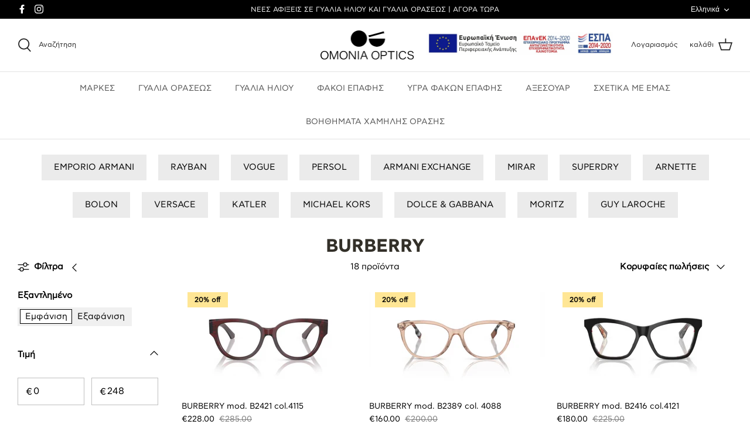

--- FILE ---
content_type: text/html; charset=utf-8
request_url: https://www.omoniaoptics.gr/collections/burberry
body_size: 46121
content:
<!DOCTYPE html>
<html lang="el">
<head>

  <!-- Google tag (gtag.js) -->
<script async src="https://www.googletagmanager.com/gtag/js?id=G-V4G24WFXW8"></script>
<script>
  window.dataLayer = window.dataLayer || [];
  function gtag(){dataLayer.push(arguments);}
  gtag('js', new Date());

  gtag('config', 'G-V4G24WFXW8');
</script>
  
  <!-- Symmetry 5.0.1 -->

  <link rel="preload" href="//www.omoniaoptics.gr/cdn/shop/t/3/assets/styles.css?v=157673844162455081781759332586" as="style">
  <meta charset="utf-8" />
<meta name="viewport" content="width=device-width,initial-scale=1.0" />
<meta http-equiv="X-UA-Compatible" content="IE=edge">

<link rel="preconnect" href="https://cdn.shopify.com" crossorigin>
<link rel="preconnect" href="https://fonts.shopify.com" crossorigin>
<link rel="preconnect" href="https://monorail-edge.shopifysvc.com"><link rel="preload" as="font" href="//www.omoniaoptics.gr/cdn/fonts/jost/jost_n4.d47a1b6347ce4a4c9f437608011273009d91f2b7.woff2" type="font/woff2" crossorigin><link rel="preload" as="font" href="//www.omoniaoptics.gr/cdn/fonts/jost/jost_n7.921dc18c13fa0b0c94c5e2517ffe06139c3615a3.woff2" type="font/woff2" crossorigin><link rel="preload" as="font" href="//www.omoniaoptics.gr/cdn/fonts/jost/jost_i4.b690098389649750ada222b9763d55796c5283a5.woff2" type="font/woff2" crossorigin><link rel="preload" as="font" href="//www.omoniaoptics.gr/cdn/fonts/jost/jost_i7.d8201b854e41e19d7ed9b1a31fe4fe71deea6d3f.woff2" type="font/woff2" crossorigin><link rel="preload" as="font" href="//www.omoniaoptics.gr/cdn/fonts/jost/jost_n5.7c8497861ffd15f4e1284cd221f14658b0e95d61.woff2" type="font/woff2" crossorigin><link rel="preload" as="font" href="//www.omoniaoptics.gr/cdn/fonts/cabin/cabin_n7.255204a342bfdbc9ae2017bd4e6a90f8dbb2f561.woff2" type="font/woff2" crossorigin><link rel="preload" as="font" href="//www.omoniaoptics.gr/cdn/fonts/cabin/cabin_n7.255204a342bfdbc9ae2017bd4e6a90f8dbb2f561.woff2" type="font/woff2" crossorigin><link rel="preload" href="//www.omoniaoptics.gr/cdn/shop/t/3/assets/vendor.js?v=93785879233572968171633595009" as="script">
<link rel="preload" href="//www.omoniaoptics.gr/cdn/shop/t/3/assets/theme.js?v=36518340950358926601633595008" as="script"><link rel="canonical" href="https://www.omoniaoptics.gr/collections/burberry" /><link rel="shortcut icon" href="//www.omoniaoptics.gr/cdn/shop/files/omonia-favicon.png?v=1633703467" type="image/png" />
  <meta name="theme-color" content="#000000">

  <title>
    BURBERRY &ndash; Omonoia Optics
  </title>

  <meta property="og:site_name" content="Omonoia Optics">
<meta property="og:url" content="https://www.omoniaoptics.gr/collections/burberry">
<meta property="og:title" content="BURBERRY">
<meta property="og:type" content="product.group">
<meta property="og:description" content="Omonoia Optics"><meta property="og:image" content="http://www.omoniaoptics.gr/cdn/shop/files/Group_75_1200x1200.png?v=1633606048">
  <meta property="og:image:secure_url" content="https://www.omoniaoptics.gr/cdn/shop/files/Group_75_1200x1200.png?v=1633606048">
  <meta property="og:image:width" content="1200">
  <meta property="og:image:height" content="628"><meta name="twitter:card" content="summary_large_image">
<meta name="twitter:title" content="BURBERRY">
<meta name="twitter:description" content="Omonoia Optics">


  <link href="//www.omoniaoptics.gr/cdn/shop/t/3/assets/styles.css?v=157673844162455081781759332586" rel="stylesheet" type="text/css" media="all" />

  <!-- Custom CSS -->
  <link href="//www.omoniaoptics.gr/cdn/shop/t/3/assets/custom.scss.css?v=104404101574819840001697020713" rel="stylesheet" type="text/css" media="all" />

  <script>
    window.theme = window.theme || {};
    theme.money_format = "€{{amount_with_comma_separator}}";
    theme.strings = {
      previous: "Προηγούμενο",
      next: "Επόμενο",
      addressError: "Σφάλμα κατά την αναζήτηση αυτής της διεύθυνσης",
      addressNoResults: "Δεν υπάρχουν αποτελέσματα για αυτήν τη διεύθυνση",
      addressQueryLimit: "Έχετε υπερβεί το όριο χρήσης του API Google. Consider upgrading to a \u003ca href=\"https:\/\/developers.google.com\/maps\/premium\/usage-limits\"\u003ePremium Plan\u003c\/a\u003e.",
      authError: "Παρουσιάστηκε πρόβλημα με τον έλεγχο ταυτότητας του κλειδιού API των Χαρτών Google.",
      icon_labels_left: "Left",
      icon_labels_right: "Right",
      icon_labels_down: "Down",
      icon_labels_close: "Close",
      icon_labels_plus: "Plus",
      cart_terms_confirmation: "Πρέπει να συμφωνήσετε με τους όρους και τις προϋποθέσεις πριν συνεχίσετε.",
      products_listing_from: "Από",
      layout_live_search_see_all: "Δείτε όλα τα αποτελέσματα",
      products_product_add_to_cart: "Προσθήκη στο καλάθι",
      products_variant_no_stock: "Εξαντλημένο",
      products_variant_non_existent: "Μη διαθέσιμο",
      onlyXLeft: "[[ quantity ]] διαθέσιμα",
      products_product_unit_price_separator: " \/ ",
      general_navigation_menu_toggle_aria_label: "Toggle menu",
      general_accessibility_labels_close: "Κλείσιμο",
      products_added_notification_title: "Μόλις προστέθηκε",
      products_added_notification_item: "Προϊόν",
      products_added_notification_unit_price: "Τιμη προϊοντος",
      products_added_notification_quantity: "Ποσότητα",
      products_added_notification_total_price: "Συνολικό ποσό",
      products_added_notification_shipping_note: "Χωρίς μεταφορικά",
      products_added_notification_keep_shopping: "Συνεχίστε τις αγορές",
      products_added_notification_cart: "Καλάθι",
      products_product_adding_to_cart: "Προσθέτωντας",
      products_product_added_to_cart: "Προστέθηκε στο καλάθι",
      products_product_unit_price_separator: " \/ ",
      products_added_notification_subtotal: "Υποσύνολο",
      products_labels_sold_out: "Εξαντλημένο",
      products_labels_sale: "Sale",
      products_labels_percent_reduction: "[[ amount ]]% off",
      products_labels_value_reduction_html: "[[ amount ]] off",
      products_product_preorder: "Προπαραγγελία",
      general_quick_search_pages: "Σελίδες",
      general_quick_search_no_results: "Συγνώμη, δεν μπορέσαμε να βρούμε κανένα αποτέλεσμα",
      collections_general_see_all_subcollections: "Προβολή όλων..."
    };
    theme.routes = {
      search_url: '/search',
      cart_url: '/cart',
      cart_add_url: '/cart/add',
      cart_change_url: '/cart/change'
    };
    theme.settings = {
      cart_type: "drawer",
      quickbuy_style: "button"
    };
    document.documentElement.classList.add('js');
  </script>

  <script>window.performance && window.performance.mark && window.performance.mark('shopify.content_for_header.start');</script><meta name="facebook-domain-verification" content="81i2zsr5izsxhc85tkpb59ry2byiit">
<meta name="google-site-verification" content="UB9Ahy-pN2ajEhAB9yB1hPv51LTb_FQAfD5KYmV04sM">
<meta id="shopify-digital-wallet" name="shopify-digital-wallet" content="/55988224150/digital_wallets/dialog">
<meta name="shopify-checkout-api-token" content="ac29ff7ca45ddb63e56a15566972cde5">
<meta id="in-context-paypal-metadata" data-shop-id="55988224150" data-venmo-supported="false" data-environment="production" data-locale="en_US" data-paypal-v4="true" data-currency="EUR">
<link rel="alternate" type="application/atom+xml" title="Feed" href="/collections/burberry.atom" />
<link rel="alternate" hreflang="x-default" href="https://www.omoniaoptics.gr/collections/burberry">
<link rel="alternate" hreflang="el" href="https://www.omoniaoptics.gr/collections/burberry">
<link rel="alternate" hreflang="en" href="https://www.omoniaoptics.gr/en/collections/burberry">
<link rel="alternate" type="application/json+oembed" href="https://www.omoniaoptics.gr/collections/burberry.oembed">
<script async="async" src="/checkouts/internal/preloads.js?locale=el-GR"></script>
<script id="shopify-features" type="application/json">{"accessToken":"ac29ff7ca45ddb63e56a15566972cde5","betas":["rich-media-storefront-analytics"],"domain":"www.omoniaoptics.gr","predictiveSearch":true,"shopId":55988224150,"locale":"el"}</script>
<script>var Shopify = Shopify || {};
Shopify.shop = "omonoiaoptics.myshopify.com";
Shopify.locale = "el";
Shopify.currency = {"active":"EUR","rate":"1.0"};
Shopify.country = "GR";
Shopify.theme = {"name":"CL \/\/ Launch Theme \/\/ 18.04","id":126991564950,"schema_name":"Symmetry","schema_version":"5.0.1","theme_store_id":568,"role":"main"};
Shopify.theme.handle = "null";
Shopify.theme.style = {"id":null,"handle":null};
Shopify.cdnHost = "www.omoniaoptics.gr/cdn";
Shopify.routes = Shopify.routes || {};
Shopify.routes.root = "/";</script>
<script type="module">!function(o){(o.Shopify=o.Shopify||{}).modules=!0}(window);</script>
<script>!function(o){function n(){var o=[];function n(){o.push(Array.prototype.slice.apply(arguments))}return n.q=o,n}var t=o.Shopify=o.Shopify||{};t.loadFeatures=n(),t.autoloadFeatures=n()}(window);</script>
<script id="shop-js-analytics" type="application/json">{"pageType":"collection"}</script>
<script defer="defer" async type="module" src="//www.omoniaoptics.gr/cdn/shopifycloud/shop-js/modules/v2/client.init-shop-cart-sync_LfUzO4S6.el.esm.js"></script>
<script defer="defer" async type="module" src="//www.omoniaoptics.gr/cdn/shopifycloud/shop-js/modules/v2/chunk.common_CGzkXfgL.esm.js"></script>
<script defer="defer" async type="module" src="//www.omoniaoptics.gr/cdn/shopifycloud/shop-js/modules/v2/chunk.modal_Bgl3KeJf.esm.js"></script>
<script type="module">
  await import("//www.omoniaoptics.gr/cdn/shopifycloud/shop-js/modules/v2/client.init-shop-cart-sync_LfUzO4S6.el.esm.js");
await import("//www.omoniaoptics.gr/cdn/shopifycloud/shop-js/modules/v2/chunk.common_CGzkXfgL.esm.js");
await import("//www.omoniaoptics.gr/cdn/shopifycloud/shop-js/modules/v2/chunk.modal_Bgl3KeJf.esm.js");

  window.Shopify.SignInWithShop?.initShopCartSync?.({"fedCMEnabled":true,"windoidEnabled":true});

</script>
<script>(function() {
  var isLoaded = false;
  function asyncLoad() {
    if (isLoaded) return;
    isLoaded = true;
    var urls = ["https:\/\/instafeed.nfcube.com\/cdn\/ddf7f582f8cbd1a317fee59cc8f511e7.js?shop=omonoiaoptics.myshopify.com","https:\/\/gdprcdn.b-cdn.net\/js\/gdpr_cookie_consent.min.js?shop=omonoiaoptics.myshopify.com"];
    for (var i = 0; i < urls.length; i++) {
      var s = document.createElement('script');
      s.type = 'text/javascript';
      s.async = true;
      s.src = urls[i];
      var x = document.getElementsByTagName('script')[0];
      x.parentNode.insertBefore(s, x);
    }
  };
  if(window.attachEvent) {
    window.attachEvent('onload', asyncLoad);
  } else {
    window.addEventListener('load', asyncLoad, false);
  }
})();</script>
<script id="__st">var __st={"a":55988224150,"offset":7200,"reqid":"d0851958-5fd7-47c9-a7b1-d708d4017381-1769224382","pageurl":"www.omoniaoptics.gr\/collections\/burberry","u":"945aa5d8e365","p":"collection","rtyp":"collection","rid":286441177238};</script>
<script>window.ShopifyPaypalV4VisibilityTracking = true;</script>
<script id="captcha-bootstrap">!function(){'use strict';const t='contact',e='account',n='new_comment',o=[[t,t],['blogs',n],['comments',n],[t,'customer']],c=[[e,'customer_login'],[e,'guest_login'],[e,'recover_customer_password'],[e,'create_customer']],r=t=>t.map((([t,e])=>`form[action*='/${t}']:not([data-nocaptcha='true']) input[name='form_type'][value='${e}']`)).join(','),a=t=>()=>t?[...document.querySelectorAll(t)].map((t=>t.form)):[];function s(){const t=[...o],e=r(t);return a(e)}const i='password',u='form_key',d=['recaptcha-v3-token','g-recaptcha-response','h-captcha-response',i],f=()=>{try{return window.sessionStorage}catch{return}},m='__shopify_v',_=t=>t.elements[u];function p(t,e,n=!1){try{const o=window.sessionStorage,c=JSON.parse(o.getItem(e)),{data:r}=function(t){const{data:e,action:n}=t;return t[m]||n?{data:e,action:n}:{data:t,action:n}}(c);for(const[e,n]of Object.entries(r))t.elements[e]&&(t.elements[e].value=n);n&&o.removeItem(e)}catch(o){console.error('form repopulation failed',{error:o})}}const l='form_type',E='cptcha';function T(t){t.dataset[E]=!0}const w=window,h=w.document,L='Shopify',v='ce_forms',y='captcha';let A=!1;((t,e)=>{const n=(g='f06e6c50-85a8-45c8-87d0-21a2b65856fe',I='https://cdn.shopify.com/shopifycloud/storefront-forms-hcaptcha/ce_storefront_forms_captcha_hcaptcha.v1.5.2.iife.js',D={infoText:'Προστατεύεται με το hCaptcha',privacyText:'Απόρρητο',termsText:'Όροι'},(t,e,n)=>{const o=w[L][v],c=o.bindForm;if(c)return c(t,g,e,D).then(n);var r;o.q.push([[t,g,e,D],n]),r=I,A||(h.body.append(Object.assign(h.createElement('script'),{id:'captcha-provider',async:!0,src:r})),A=!0)});var g,I,D;w[L]=w[L]||{},w[L][v]=w[L][v]||{},w[L][v].q=[],w[L][y]=w[L][y]||{},w[L][y].protect=function(t,e){n(t,void 0,e),T(t)},Object.freeze(w[L][y]),function(t,e,n,w,h,L){const[v,y,A,g]=function(t,e,n){const i=e?o:[],u=t?c:[],d=[...i,...u],f=r(d),m=r(i),_=r(d.filter((([t,e])=>n.includes(e))));return[a(f),a(m),a(_),s()]}(w,h,L),I=t=>{const e=t.target;return e instanceof HTMLFormElement?e:e&&e.form},D=t=>v().includes(t);t.addEventListener('submit',(t=>{const e=I(t);if(!e)return;const n=D(e)&&!e.dataset.hcaptchaBound&&!e.dataset.recaptchaBound,o=_(e),c=g().includes(e)&&(!o||!o.value);(n||c)&&t.preventDefault(),c&&!n&&(function(t){try{if(!f())return;!function(t){const e=f();if(!e)return;const n=_(t);if(!n)return;const o=n.value;o&&e.removeItem(o)}(t);const e=Array.from(Array(32),(()=>Math.random().toString(36)[2])).join('');!function(t,e){_(t)||t.append(Object.assign(document.createElement('input'),{type:'hidden',name:u})),t.elements[u].value=e}(t,e),function(t,e){const n=f();if(!n)return;const o=[...t.querySelectorAll(`input[type='${i}']`)].map((({name:t})=>t)),c=[...d,...o],r={};for(const[a,s]of new FormData(t).entries())c.includes(a)||(r[a]=s);n.setItem(e,JSON.stringify({[m]:1,action:t.action,data:r}))}(t,e)}catch(e){console.error('failed to persist form',e)}}(e),e.submit())}));const S=(t,e)=>{t&&!t.dataset[E]&&(n(t,e.some((e=>e===t))),T(t))};for(const o of['focusin','change'])t.addEventListener(o,(t=>{const e=I(t);D(e)&&S(e,y())}));const B=e.get('form_key'),M=e.get(l),P=B&&M;t.addEventListener('DOMContentLoaded',(()=>{const t=y();if(P)for(const e of t)e.elements[l].value===M&&p(e,B);[...new Set([...A(),...v().filter((t=>'true'===t.dataset.shopifyCaptcha))])].forEach((e=>S(e,t)))}))}(h,new URLSearchParams(w.location.search),n,t,e,['guest_login'])})(!0,!0)}();</script>
<script integrity="sha256-4kQ18oKyAcykRKYeNunJcIwy7WH5gtpwJnB7kiuLZ1E=" data-source-attribution="shopify.loadfeatures" defer="defer" src="//www.omoniaoptics.gr/cdn/shopifycloud/storefront/assets/storefront/load_feature-a0a9edcb.js" crossorigin="anonymous"></script>
<script data-source-attribution="shopify.dynamic_checkout.dynamic.init">var Shopify=Shopify||{};Shopify.PaymentButton=Shopify.PaymentButton||{isStorefrontPortableWallets:!0,init:function(){window.Shopify.PaymentButton.init=function(){};var t=document.createElement("script");t.src="https://www.omoniaoptics.gr/cdn/shopifycloud/portable-wallets/latest/portable-wallets.el.js",t.type="module",document.head.appendChild(t)}};
</script>
<script data-source-attribution="shopify.dynamic_checkout.buyer_consent">
  function portableWalletsHideBuyerConsent(e){var t=document.getElementById("shopify-buyer-consent"),n=document.getElementById("shopify-subscription-policy-button");t&&n&&(t.classList.add("hidden"),t.setAttribute("aria-hidden","true"),n.removeEventListener("click",e))}function portableWalletsShowBuyerConsent(e){var t=document.getElementById("shopify-buyer-consent"),n=document.getElementById("shopify-subscription-policy-button");t&&n&&(t.classList.remove("hidden"),t.removeAttribute("aria-hidden"),n.addEventListener("click",e))}window.Shopify?.PaymentButton&&(window.Shopify.PaymentButton.hideBuyerConsent=portableWalletsHideBuyerConsent,window.Shopify.PaymentButton.showBuyerConsent=portableWalletsShowBuyerConsent);
</script>
<script data-source-attribution="shopify.dynamic_checkout.cart.bootstrap">document.addEventListener("DOMContentLoaded",(function(){function t(){return document.querySelector("shopify-accelerated-checkout-cart, shopify-accelerated-checkout")}if(t())Shopify.PaymentButton.init();else{new MutationObserver((function(e,n){t()&&(Shopify.PaymentButton.init(),n.disconnect())})).observe(document.body,{childList:!0,subtree:!0})}}));
</script>
<link id="shopify-accelerated-checkout-styles" rel="stylesheet" media="screen" href="https://www.omoniaoptics.gr/cdn/shopifycloud/portable-wallets/latest/accelerated-checkout-backwards-compat.css" crossorigin="anonymous">
<style id="shopify-accelerated-checkout-cart">
        #shopify-buyer-consent {
  margin-top: 1em;
  display: inline-block;
  width: 100%;
}

#shopify-buyer-consent.hidden {
  display: none;
}

#shopify-subscription-policy-button {
  background: none;
  border: none;
  padding: 0;
  text-decoration: underline;
  font-size: inherit;
  cursor: pointer;
}

#shopify-subscription-policy-button::before {
  box-shadow: none;
}

      </style>

<script>window.performance && window.performance.mark && window.performance.mark('shopify.content_for_header.end');</script>
<!-- BEGIN app block: shopify://apps/langify/blocks/langify/b50c2edb-8c63-4e36-9e7c-a7fdd62ddb8f --><!-- BEGIN app snippet: ly-switcher-factory -->




<style>
  .ly-switcher-wrapper.ly-hide, .ly-recommendation.ly-hide, .ly-recommendation .ly-submit-btn {
    display: none !important;
  }

  #ly-switcher-factory-template {
    display: none;
  }


  
</style>


<template id="ly-switcher-factory-template">
<div data-breakpoint="" class="ly-switcher-wrapper ly-breakpoint-1 fixed bottom_right ly-hide" style="font-size: 14px; margin: 0px 0px; "><div data-dropup="false" onclick="langify.switcher.toggleSwitcherOpen(this)" class="ly-languages-switcher ly-custom-dropdown-switcher ly-bright-theme" style=" margin: 0px 0px;">
          <span role="button" tabindex="0" aria-label="Selected language: Ελληνικά" aria-expanded="false" aria-controls="languagesSwitcherList-1" class="ly-custom-dropdown-current" style="background: #ffffff; color: #000000;  "><i class="ly-icon ly-flag-icon ly-flag-icon-el el "></i><span class="ly-custom-dropdown-current-inner ly-custom-dropdown-current-inner-text">Ελληνικά
</span>
<div aria-hidden="true" class="ly-arrow ly-arrow-black stroke" style="vertical-align: middle; width: 14.0px; height: 14.0px;">
        <svg xmlns="http://www.w3.org/2000/svg" viewBox="0 0 14.0 14.0" height="14.0px" width="14.0px" style="position: absolute;">
          <path d="M1 4.5 L7.0 10.5 L13.0 4.5" fill="transparent" stroke="#000000" stroke-width="1px"/>
        </svg>
      </div>
          </span>
          <ul id="languagesSwitcherList-1" role="list" class="ly-custom-dropdown-list ly-is-open ly-bright-theme" style="background: #ffffff; color: #000000; "><li key="el" style="color: #000000;  margin: 0px 0px;" tabindex="-1">
                  <a class="ly-custom-dropdown-list-element ly-languages-switcher-link ly-bright-theme"
                    href="#"
                      data-language-code="el" 
                    
                    data-ly-locked="true" rel="nofollow"><i class="ly-icon ly-flag-icon ly-flag-icon-el"></i><span class="ly-custom-dropdown-list-element-right">Ελληνικά</span></a>
                </li><li key="en" style="color: #000000;  margin: 0px 0px;" tabindex="-1">
                  <a class="ly-custom-dropdown-list-element ly-languages-switcher-link ly-bright-theme"
                    href="#"
                      data-language-code="en" 
                    
                    data-ly-locked="true" rel="nofollow"><i class="ly-icon ly-flag-icon ly-flag-icon-en"></i><span class="ly-custom-dropdown-list-element-right">Αγγλικά</span></a>
                </li></ul>
        </div></div>
</template><link rel="preload stylesheet" href="https://cdn.shopify.com/extensions/019a5e5e-a484-720d-b1ab-d37a963e7bba/extension-langify-79/assets/langify-flags.css" as="style" media="print" onload="this.media='all'; this.onload=null;"><!-- END app snippet -->

<script>
  var langify = window.langify || {};
  var customContents = {};
  var customContents_image = {};
  var langifySettingsOverwrites = {};
  var defaultSettings = {
    debug: false,               // BOOL : Enable/disable console logs
    observe: true,              // BOOL : Enable/disable the entire mutation observer (off switch)
    observeLinks: false,
    observeImages: true,
    observeCustomContents: true,
    maxMutations: 5,
    timeout: 100,               // INT : Milliseconds to wait after a mutation, before the next mutation event will be allowed for the element
    linksBlacklist: [],
    usePlaceholderMatching: false
  };

  if(langify.settings) { 
    langifySettingsOverwrites = Object.assign({}, langify.settings);
    langify.settings = Object.assign(defaultSettings, langify.settings); 
  } else { 
    langify.settings = defaultSettings; 
  }

  langify.settings.theme = null;
  langify.settings.switcher = null;
  if(langify.settings.switcher === null) {
    langify.settings.switcher = {};
  }
  langify.settings.switcher.customIcons = null;

  langify.locale = langify.locale || {
    country_code: "GR",
    language_code: "el",
    currency_code: null,
    primary: true,
    iso_code: "el",
    root_url: "\/",
    language_id: "ly155721",
    shop_url: "https:\/\/www.omoniaoptics.gr",
    domain_feature_enabled: null,
    languages: [{
        iso_code: "el",
        root_url: "\/",
        domain: null,
      },{
        iso_code: "en",
        root_url: "\/en",
        domain: null,
      },]
  };

  langify.localization = {
    available_countries: ["Ιαπωνία","Ινδία","Ινδονησία","Ιορδανία","Ιράκ","Ιρλανδία","Ισημερινή Γουινέα","Ισημερινός","Ισλανδία","Ισπανία","Ισραήλ","Ιταλία","Αίγυπτος","Αιθιοπία","Αφγανιστάν","Αγία Ελένη","Αγία Λουκία","Άγιος Μαρίνος","Άγιος Μαρτίνος (Γαλλικό τμήμα)","Άγιος Μαρτίνος (Ολλανδικό τμήμα)","Άγιος Βικέντιος και Γρεναδίνες","Άγιος Βαρθολομαίος","Αγκόλα","Αϊτή","Ακτή Ελεφαντοστού","Αλγερία","Αλβανία","Ανδόρα","Ανγκουίλα","Αντίγκουα και Μπαρμπούντα","Απομακρυσμένες Νησίδες ΗΠΑ","Αργεντινή","Αρμενία","Αρούμπα","Αυστρία","Αυστραλία","Αζερμπαϊτζάν","Χιλή","Χονγκ Κονγκ ΕΔΠ Κίνας","Δανία","Δομινικανή Δημοκρατία","Δυτική Σαχάρα","Ελ Σαλβαδόρ","Ελλάδα","Ελβετία","Ερυθραία","Εσουατίνι","Εσθονία","Φιλιππίνες","Φινλανδία","Φίτζι","Γιβραλτάρ","Γαλλία","Γαλλικά Νότια Εδάφη","Γαλλική Γουιάνα","Γαλλική Πολυνησία","Γερμανία","Γεωργία","Γκάμπια","Γκαμπόν","Γκάνα","Γκέρνζι","Γουιάνα","Γουινέα","Γουινέα Μπισάου","Γουαδελούπη","Γουάλις και Φουτούνα","Γουατεμάλα","Γρενάδα","Γροιλανδία","Ηνωμένα Αραβικά Εμιράτα","Ηνωμένες Πολιτείες","Ηνωμένο Βασίλειο","Κίνα","Κιριμπάτι","Κιργιστάν","Καμερούν","Καμπότζη","Καναδάς","Κατάρ","Καζακστάν","Κεντροαφρικανική Δημοκρατία","Κένυα","Κολομβία","Κομόρες","Κονγκό - Κινσάσα","Κονγκό - Μπραζαβίλ","Κοσσυφοπέδιο","Κόστα Ρίκα","Κουρασάο","Κουβέιτ","Κροατία","Κύπρος","Λιχτενστάιν","Λιθουανία","Λίβανος","Λιβερία","Λιβύη","Λάος","Λεσότο","Λετονία","Λευκορωσία","Λουξεμβούργο","Μιανμάρ (Βιρμανία)","Μαδαγασκάρη","Μαγιότ","Μακάο ΕΔΠ Κίνας","Μάλι","Μαλαισία","Μαλάουι","Μαλδίβες","Μάλτα","Μαρόκο","Μαρτινίκα","Μαυρίκιος","Μαυριτανία","Μαυροβούνιο","Μεξικό","Μογγολία","Μολδαβία","Μονακό","Μονσεράτ","Μοζαμβίκη","Μπαχάμες","Μπαχρέιν","Μπανγκλαντές","Μπαρμπέιντος","Μπελίζ","Μπενίν","Μποτσουάνα","Μπουρκίνα Φάσο","Μπουρούντι","Μπουτάν","Μπρουνέι","Νιγηρία","Νίγηρας","Νικαράγουα","Νιούε","Ναμίμπια","Ναουρού","Νέα Καληδονία","Νέα Ζηλανδία","Νεπάλ","Νήσοι Φερόες","Νήσοι Φόκλαντ","Νήσοι Κέιμαν","Νήσοι Κόκος (Κίλινγκ)","Νήσοι Κουκ","Νήσοι Νότια Γεωργία και Νότιες Σάντουιτς","Νήσοι Όλαντ","Νήσοι Πίτκερν","Νήσοι Σολομώντος","Νήσοι Τερκς και Κάικος","Νήσος Ασενσιόν","Νήσος Νόρφολκ","Νήσος του Μαν","Νήσος των Χριστουγέννων","Νορβηγία","Νότια Αφρική","Νότια Κορέα","Νότιο Σουδάν","Ντομίνικα","Ολλανδία","Ολλανδία Καραϊβικής","Ομάν","Ονδούρα","Ουγγαρία","Ουγκάντα","Ουκρανία","Ουρουγουάη","Ουζμπεκιστάν","Πακιστάν","Παλαιστινιακά Εδάφη","Παναμάς","Παπούα Νέα Γουινέα","Παραγουάη","Περού","Πολωνία","Πορτογαλία","Πράσινο Ακρωτήριο","Ρεϊνιόν","Ρουάντα","Ρουμανία","Ρωσία","Σιέρα Λεόνε","Σιγκαπούρη","Σαμόα","Σάο Τομέ και Πρίνσιπε","Σαουδική Αραβία","Σεϋχέλλες","Σεν Κιτς και Νέβις","Σεν Πιερ και Μικελόν","Σενεγάλη","Σερβία","Σλοβακία","Σλοβενία","Σομαλία","Σουδάν","Σουηδία","Σουρινάμ","Σρι Λάνκα","Σβάλμπαρντ και Γιαν Μαγιέν","Τιμόρ-Λέστε","Ταϊλάνδη","Ταϊβάν","Τανζανία","Τατζικιστάν","Τόγκο","Τοκελάου","Τόνγκα","Τουρκία","Τουρκμενιστάν","Τουβαλού","Τρινιντάντ και Τομπάγκο","Τριστάν ντα Κούνια","Τσαντ","Τσεχία","Τυνησία","Τζιμπουτί","Τζαμάικα","Τζέρζι","Βιετνάμ","Βανουάτου","Βατικανό","Βέλγιο","Βενεζουέλα","Βερμούδες","Βολιβία","Βόρεια Μακεδονία","Βοσνία - Ερζεγοβίνη","Βουλγαρία","Βραζιλία","Βρετανικά Εδάφη Ινδικού Ωκεανού","Βρετανικές Παρθένες Νήσοι","Υεμένη","Ζιμπάμπουε","Ζάμπια"],
    available_languages: [{"shop_locale":{"locale":"el","enabled":true,"primary":true,"published":true}},{"shop_locale":{"locale":"en","enabled":true,"primary":false,"published":true}}],
    country: "Ελλάδα",
    language: {"shop_locale":{"locale":"el","enabled":true,"primary":true,"published":true}},
    market: {
      handle: "gr",
      id: 3147333782,
      metafields: {"error":"json not allowed for this object"},
    }
  };

  // Disable link correction ALWAYS on languages with mapped domains
  
  if(langify.locale.root_url == '/') {
    langify.settings.observeLinks = false;
  }


  function extractImageObject(val) {
  if (!val || val === '') return false;

  // Handle src-sets (e.g., "image_600x600.jpg 1x, image_1200x1200.jpg 2x")
  if (val.search(/([0-9]+w?h?x?,)/gi) > -1) {
    val = val.split(/([0-9]+w?h?x?,)/gi)[0];
  }

  const hostBegin = val.indexOf('//') !== -1 ? val.indexOf('//') : 0;
  const hostEnd = val.lastIndexOf('/') + 1;
  const host = val.substring(hostBegin, hostEnd);
  let afterHost = val.substring(hostEnd);

  // Remove query/hash fragments
  afterHost = afterHost.split('#')[0].split('?')[0];

  // Extract name before any Shopify modifiers or file extension
  // e.g., "photo_600x600_crop_center@2x.jpg" → "photo"
  const name = afterHost.replace(
    /(_[0-9]+x[0-9]*|_{width}x|_{size})?(_crop_(top|center|bottom|left|right))?(@[0-9]*x)?(\.progressive)?(\.(png\.jpg|jpe?g|png|gif|webp))?$/i,
    ''
  );

  // Extract file extension (if any)
  let type = '';
  const match = afterHost.match(/\.(png\.jpg|jpe?g|png|gif|webp)$/i);
  if (match) {
    type = match[1].replace('png.jpg', 'jpg'); // fix weird double-extension cases
  }

  // Clean file name with extension or suffixes normalized
  const file = afterHost.replace(
    /(_[0-9]+x[0-9]*|_{width}x|_{size})?(_crop_(top|center|bottom|left|right))?(@[0-9]*x)?(\.progressive)?(\.(png\.jpg|jpe?g|png|gif|webp))?$/i,
    type ? '.' + type : ''
  );

  return { host, name, type, file };
}



  /* Custom Contents Section*/
  var customContents = {};

  // Images Section
  

</script><link rel="preload stylesheet" href="https://cdn.shopify.com/extensions/019a5e5e-a484-720d-b1ab-d37a963e7bba/extension-langify-79/assets/langify-lib.css" as="style" media="print" onload="this.media='all'; this.onload=null;"><!-- END app block --><script src="https://cdn.shopify.com/extensions/019a5e5e-a484-720d-b1ab-d37a963e7bba/extension-langify-79/assets/langify-lib.js" type="text/javascript" defer="defer"></script>
<link href="https://monorail-edge.shopifysvc.com" rel="dns-prefetch">
<script>(function(){if ("sendBeacon" in navigator && "performance" in window) {try {var session_token_from_headers = performance.getEntriesByType('navigation')[0].serverTiming.find(x => x.name == '_s').description;} catch {var session_token_from_headers = undefined;}var session_cookie_matches = document.cookie.match(/_shopify_s=([^;]*)/);var session_token_from_cookie = session_cookie_matches && session_cookie_matches.length === 2 ? session_cookie_matches[1] : "";var session_token = session_token_from_headers || session_token_from_cookie || "";function handle_abandonment_event(e) {var entries = performance.getEntries().filter(function(entry) {return /monorail-edge.shopifysvc.com/.test(entry.name);});if (!window.abandonment_tracked && entries.length === 0) {window.abandonment_tracked = true;var currentMs = Date.now();var navigation_start = performance.timing.navigationStart;var payload = {shop_id: 55988224150,url: window.location.href,navigation_start,duration: currentMs - navigation_start,session_token,page_type: "collection"};window.navigator.sendBeacon("https://monorail-edge.shopifysvc.com/v1/produce", JSON.stringify({schema_id: "online_store_buyer_site_abandonment/1.1",payload: payload,metadata: {event_created_at_ms: currentMs,event_sent_at_ms: currentMs}}));}}window.addEventListener('pagehide', handle_abandonment_event);}}());</script>
<script id="web-pixels-manager-setup">(function e(e,d,r,n,o){if(void 0===o&&(o={}),!Boolean(null===(a=null===(i=window.Shopify)||void 0===i?void 0:i.analytics)||void 0===a?void 0:a.replayQueue)){var i,a;window.Shopify=window.Shopify||{};var t=window.Shopify;t.analytics=t.analytics||{};var s=t.analytics;s.replayQueue=[],s.publish=function(e,d,r){return s.replayQueue.push([e,d,r]),!0};try{self.performance.mark("wpm:start")}catch(e){}var l=function(){var e={modern:/Edge?\/(1{2}[4-9]|1[2-9]\d|[2-9]\d{2}|\d{4,})\.\d+(\.\d+|)|Firefox\/(1{2}[4-9]|1[2-9]\d|[2-9]\d{2}|\d{4,})\.\d+(\.\d+|)|Chrom(ium|e)\/(9{2}|\d{3,})\.\d+(\.\d+|)|(Maci|X1{2}).+ Version\/(15\.\d+|(1[6-9]|[2-9]\d|\d{3,})\.\d+)([,.]\d+|)( \(\w+\)|)( Mobile\/\w+|) Safari\/|Chrome.+OPR\/(9{2}|\d{3,})\.\d+\.\d+|(CPU[ +]OS|iPhone[ +]OS|CPU[ +]iPhone|CPU IPhone OS|CPU iPad OS)[ +]+(15[._]\d+|(1[6-9]|[2-9]\d|\d{3,})[._]\d+)([._]\d+|)|Android:?[ /-](13[3-9]|1[4-9]\d|[2-9]\d{2}|\d{4,})(\.\d+|)(\.\d+|)|Android.+Firefox\/(13[5-9]|1[4-9]\d|[2-9]\d{2}|\d{4,})\.\d+(\.\d+|)|Android.+Chrom(ium|e)\/(13[3-9]|1[4-9]\d|[2-9]\d{2}|\d{4,})\.\d+(\.\d+|)|SamsungBrowser\/([2-9]\d|\d{3,})\.\d+/,legacy:/Edge?\/(1[6-9]|[2-9]\d|\d{3,})\.\d+(\.\d+|)|Firefox\/(5[4-9]|[6-9]\d|\d{3,})\.\d+(\.\d+|)|Chrom(ium|e)\/(5[1-9]|[6-9]\d|\d{3,})\.\d+(\.\d+|)([\d.]+$|.*Safari\/(?![\d.]+ Edge\/[\d.]+$))|(Maci|X1{2}).+ Version\/(10\.\d+|(1[1-9]|[2-9]\d|\d{3,})\.\d+)([,.]\d+|)( \(\w+\)|)( Mobile\/\w+|) Safari\/|Chrome.+OPR\/(3[89]|[4-9]\d|\d{3,})\.\d+\.\d+|(CPU[ +]OS|iPhone[ +]OS|CPU[ +]iPhone|CPU IPhone OS|CPU iPad OS)[ +]+(10[._]\d+|(1[1-9]|[2-9]\d|\d{3,})[._]\d+)([._]\d+|)|Android:?[ /-](13[3-9]|1[4-9]\d|[2-9]\d{2}|\d{4,})(\.\d+|)(\.\d+|)|Mobile Safari.+OPR\/([89]\d|\d{3,})\.\d+\.\d+|Android.+Firefox\/(13[5-9]|1[4-9]\d|[2-9]\d{2}|\d{4,})\.\d+(\.\d+|)|Android.+Chrom(ium|e)\/(13[3-9]|1[4-9]\d|[2-9]\d{2}|\d{4,})\.\d+(\.\d+|)|Android.+(UC? ?Browser|UCWEB|U3)[ /]?(15\.([5-9]|\d{2,})|(1[6-9]|[2-9]\d|\d{3,})\.\d+)\.\d+|SamsungBrowser\/(5\.\d+|([6-9]|\d{2,})\.\d+)|Android.+MQ{2}Browser\/(14(\.(9|\d{2,})|)|(1[5-9]|[2-9]\d|\d{3,})(\.\d+|))(\.\d+|)|K[Aa][Ii]OS\/(3\.\d+|([4-9]|\d{2,})\.\d+)(\.\d+|)/},d=e.modern,r=e.legacy,n=navigator.userAgent;return n.match(d)?"modern":n.match(r)?"legacy":"unknown"}(),u="modern"===l?"modern":"legacy",c=(null!=n?n:{modern:"",legacy:""})[u],f=function(e){return[e.baseUrl,"/wpm","/b",e.hashVersion,"modern"===e.buildTarget?"m":"l",".js"].join("")}({baseUrl:d,hashVersion:r,buildTarget:u}),m=function(e){var d=e.version,r=e.bundleTarget,n=e.surface,o=e.pageUrl,i=e.monorailEndpoint;return{emit:function(e){var a=e.status,t=e.errorMsg,s=(new Date).getTime(),l=JSON.stringify({metadata:{event_sent_at_ms:s},events:[{schema_id:"web_pixels_manager_load/3.1",payload:{version:d,bundle_target:r,page_url:o,status:a,surface:n,error_msg:t},metadata:{event_created_at_ms:s}}]});if(!i)return console&&console.warn&&console.warn("[Web Pixels Manager] No Monorail endpoint provided, skipping logging."),!1;try{return self.navigator.sendBeacon.bind(self.navigator)(i,l)}catch(e){}var u=new XMLHttpRequest;try{return u.open("POST",i,!0),u.setRequestHeader("Content-Type","text/plain"),u.send(l),!0}catch(e){return console&&console.warn&&console.warn("[Web Pixels Manager] Got an unhandled error while logging to Monorail."),!1}}}}({version:r,bundleTarget:l,surface:e.surface,pageUrl:self.location.href,monorailEndpoint:e.monorailEndpoint});try{o.browserTarget=l,function(e){var d=e.src,r=e.async,n=void 0===r||r,o=e.onload,i=e.onerror,a=e.sri,t=e.scriptDataAttributes,s=void 0===t?{}:t,l=document.createElement("script"),u=document.querySelector("head"),c=document.querySelector("body");if(l.async=n,l.src=d,a&&(l.integrity=a,l.crossOrigin="anonymous"),s)for(var f in s)if(Object.prototype.hasOwnProperty.call(s,f))try{l.dataset[f]=s[f]}catch(e){}if(o&&l.addEventListener("load",o),i&&l.addEventListener("error",i),u)u.appendChild(l);else{if(!c)throw new Error("Did not find a head or body element to append the script");c.appendChild(l)}}({src:f,async:!0,onload:function(){if(!function(){var e,d;return Boolean(null===(d=null===(e=window.Shopify)||void 0===e?void 0:e.analytics)||void 0===d?void 0:d.initialized)}()){var d=window.webPixelsManager.init(e)||void 0;if(d){var r=window.Shopify.analytics;r.replayQueue.forEach((function(e){var r=e[0],n=e[1],o=e[2];d.publishCustomEvent(r,n,o)})),r.replayQueue=[],r.publish=d.publishCustomEvent,r.visitor=d.visitor,r.initialized=!0}}},onerror:function(){return m.emit({status:"failed",errorMsg:"".concat(f," has failed to load")})},sri:function(e){var d=/^sha384-[A-Za-z0-9+/=]+$/;return"string"==typeof e&&d.test(e)}(c)?c:"",scriptDataAttributes:o}),m.emit({status:"loading"})}catch(e){m.emit({status:"failed",errorMsg:(null==e?void 0:e.message)||"Unknown error"})}}})({shopId: 55988224150,storefrontBaseUrl: "https://www.omoniaoptics.gr",extensionsBaseUrl: "https://extensions.shopifycdn.com/cdn/shopifycloud/web-pixels-manager",monorailEndpoint: "https://monorail-edge.shopifysvc.com/unstable/produce_batch",surface: "storefront-renderer",enabledBetaFlags: ["2dca8a86"],webPixelsConfigList: [{"id":"838140229","configuration":"{\"config\":\"{\\\"pixel_id\\\":\\\"G-V4G24WFXW8\\\",\\\"target_country\\\":\\\"GR\\\",\\\"gtag_events\\\":[{\\\"type\\\":\\\"begin_checkout\\\",\\\"action_label\\\":\\\"G-V4G24WFXW8\\\"},{\\\"type\\\":\\\"search\\\",\\\"action_label\\\":\\\"G-V4G24WFXW8\\\"},{\\\"type\\\":\\\"view_item\\\",\\\"action_label\\\":[\\\"G-V4G24WFXW8\\\",\\\"MC-K7WVQPHP2T\\\"]},{\\\"type\\\":\\\"purchase\\\",\\\"action_label\\\":[\\\"G-V4G24WFXW8\\\",\\\"MC-K7WVQPHP2T\\\"]},{\\\"type\\\":\\\"page_view\\\",\\\"action_label\\\":[\\\"G-V4G24WFXW8\\\",\\\"MC-K7WVQPHP2T\\\"]},{\\\"type\\\":\\\"add_payment_info\\\",\\\"action_label\\\":\\\"G-V4G24WFXW8\\\"},{\\\"type\\\":\\\"add_to_cart\\\",\\\"action_label\\\":\\\"G-V4G24WFXW8\\\"}],\\\"enable_monitoring_mode\\\":false}\"}","eventPayloadVersion":"v1","runtimeContext":"OPEN","scriptVersion":"b2a88bafab3e21179ed38636efcd8a93","type":"APP","apiClientId":1780363,"privacyPurposes":[],"dataSharingAdjustments":{"protectedCustomerApprovalScopes":["read_customer_address","read_customer_email","read_customer_name","read_customer_personal_data","read_customer_phone"]}},{"id":"342229317","configuration":"{\"pixel_id\":\"1025626771175272\",\"pixel_type\":\"facebook_pixel\",\"metaapp_system_user_token\":\"-\"}","eventPayloadVersion":"v1","runtimeContext":"OPEN","scriptVersion":"ca16bc87fe92b6042fbaa3acc2fbdaa6","type":"APP","apiClientId":2329312,"privacyPurposes":["ANALYTICS","MARKETING","SALE_OF_DATA"],"dataSharingAdjustments":{"protectedCustomerApprovalScopes":["read_customer_address","read_customer_email","read_customer_name","read_customer_personal_data","read_customer_phone"]}},{"id":"shopify-app-pixel","configuration":"{}","eventPayloadVersion":"v1","runtimeContext":"STRICT","scriptVersion":"0450","apiClientId":"shopify-pixel","type":"APP","privacyPurposes":["ANALYTICS","MARKETING"]},{"id":"shopify-custom-pixel","eventPayloadVersion":"v1","runtimeContext":"LAX","scriptVersion":"0450","apiClientId":"shopify-pixel","type":"CUSTOM","privacyPurposes":["ANALYTICS","MARKETING"]}],isMerchantRequest: false,initData: {"shop":{"name":"Omonoia Optics","paymentSettings":{"currencyCode":"EUR"},"myshopifyDomain":"omonoiaoptics.myshopify.com","countryCode":"GR","storefrontUrl":"https:\/\/www.omoniaoptics.gr"},"customer":null,"cart":null,"checkout":null,"productVariants":[],"purchasingCompany":null},},"https://www.omoniaoptics.gr/cdn","fcfee988w5aeb613cpc8e4bc33m6693e112",{"modern":"","legacy":""},{"shopId":"55988224150","storefrontBaseUrl":"https:\/\/www.omoniaoptics.gr","extensionBaseUrl":"https:\/\/extensions.shopifycdn.com\/cdn\/shopifycloud\/web-pixels-manager","surface":"storefront-renderer","enabledBetaFlags":"[\"2dca8a86\"]","isMerchantRequest":"false","hashVersion":"fcfee988w5aeb613cpc8e4bc33m6693e112","publish":"custom","events":"[[\"page_viewed\",{}],[\"collection_viewed\",{\"collection\":{\"id\":\"286441177238\",\"title\":\"BURBERRY\",\"productVariants\":[{\"price\":{\"amount\":228.0,\"currencyCode\":\"EUR\"},\"product\":{\"title\":\"BURBERRY mod. B2421 col.4115\",\"vendor\":\"BURBERRY\",\"id\":\"14853379457349\",\"untranslatedTitle\":\"BURBERRY mod. B2421 col.4115\",\"url\":\"\/products\/burberry-mod-b-2421-col-4115\",\"type\":\"\"},\"id\":\"53886496932165\",\"image\":{\"src\":\"\/\/www.omoniaoptics.gr\/cdn\/shop\/files\/24211.png?v=1735650579\"},\"sku\":\"VBU24105004\",\"title\":\"53 \/ ΜΠΟΡΝΤΩ \/ ΠΑΣΤΙΝΟ\",\"untranslatedTitle\":\"53 \/ ΜΠΟΡΝΤΩ \/ ΠΑΣΤΙΝΟ\"},{\"price\":{\"amount\":160.0,\"currencyCode\":\"EUR\"},\"product\":{\"title\":\"BURBERRY mod. B2389 col. 4088\",\"vendor\":\"BURBERRY\",\"id\":\"14853358420293\",\"untranslatedTitle\":\"BURBERRY mod. B2389 col. 4088\",\"url\":\"\/products\/burberry-mod-b-2389-col-4088\",\"type\":\"\"},\"id\":\"53886479434053\",\"image\":{\"src\":\"\/\/www.omoniaoptics.gr\/cdn\/shop\/files\/238940881.png?v=1735650388\"},\"sku\":\"VBU24074008\",\"title\":\"52 \/ ΜΠΕΖ \/ ΠΑΣΤΙΝΟ\",\"untranslatedTitle\":\"52 \/ ΜΠΕΖ \/ ΠΑΣΤΙΝΟ\"},{\"price\":{\"amount\":180.0,\"currencyCode\":\"EUR\"},\"product\":{\"title\":\"BURBERRY mod. B2416 col.4121\",\"vendor\":\"BURBERRY\",\"id\":\"14853345378629\",\"untranslatedTitle\":\"BURBERRY mod. B2416 col.4121\",\"url\":\"\/products\/burberry-mod-b-2416-col-4121\",\"type\":\"\"},\"id\":\"53886445650245\",\"image\":{\"src\":\"\/\/www.omoniaoptics.gr\/cdn\/shop\/files\/24161.png?v=1735649609\"},\"sku\":\"VBU24082009\",\"title\":\"54 \/ ΜΑΥΡΟ \/ ΠΑΣΤΙΝΟ\",\"untranslatedTitle\":\"54 \/ ΜΑΥΡΟ \/ ΠΑΣΤΙΝΟ\"},{\"price\":{\"amount\":196.0,\"currencyCode\":\"EUR\"},\"product\":{\"title\":\"BURBERRY mod. B2403 col. 4119\",\"vendor\":\"BURBERRY\",\"id\":\"14853341479237\",\"untranslatedTitle\":\"BURBERRY mod. B2403 col. 4119\",\"url\":\"\/products\/burberry-mod-b-2403-col-4119\",\"type\":\"\"},\"id\":\"53886416552261\",\"image\":{\"src\":\"\/\/www.omoniaoptics.gr\/cdn\/shop\/files\/24031.png?v=1735649395\"},\"sku\":\"VBU24089003\",\"title\":\"51 \/ ΜΠΟΡΝΤΟ \/ ΠΑΣΤΙΝΟ\",\"untranslatedTitle\":\"51 \/ ΜΠΟΡΝΤΟ \/ ΠΑΣΤΙΝΟ\"},{\"price\":{\"amount\":160.0,\"currencyCode\":\"EUR\"},\"product\":{\"title\":\"BURBERRY mod. B2389 col. 3853\",\"vendor\":\"BURBERRY\",\"id\":\"14853330207045\",\"untranslatedTitle\":\"BURBERRY mod. B2389 col. 3853\",\"url\":\"\/products\/burberry-mod-b2389-col-3853\",\"type\":\"\"},\"id\":\"53886324310341\",\"image\":{\"src\":\"\/\/www.omoniaoptics.gr\/cdn\/shop\/files\/238938531.png?v=1735647866\"},\"sku\":\"VBU24074007\",\"title\":\"54 \/ ΜΑΥΡΟ \/ ΠΑΣΤΙΝΟ\",\"untranslatedTitle\":\"54 \/ ΜΑΥΡΟ \/ ΠΑΣΤΙΝΟ\"},{\"price\":{\"amount\":180.0,\"currencyCode\":\"EUR\"},\"product\":{\"title\":\"BURBERRY mod. B2384 col.3001\",\"vendor\":\"BURBERRY\",\"id\":\"14853328601413\",\"untranslatedTitle\":\"BURBERRY mod. B2384 col.3001\",\"url\":\"\/products\/burberry-mod-b-2384-col-3001\",\"type\":\"\"},\"id\":\"53886316740933\",\"image\":{\"src\":\"\/\/www.omoniaoptics.gr\/cdn\/shop\/files\/23841.png?v=1735647641\"},\"sku\":\"VBU2082006\",\"title\":\"55 \/ ΜΑΥΡΟ \/ ΣΥΜΜΙΚΤΟ\",\"untranslatedTitle\":\"55 \/ ΜΑΥΡΟ \/ ΣΥΜΜΙΚΤΟ\"},{\"price\":{\"amount\":212.0,\"currencyCode\":\"EUR\"},\"product\":{\"title\":\"BURBERRY mod. B1389 col. 1005\",\"vendor\":\"BURBERRY\",\"id\":\"14853327421765\",\"untranslatedTitle\":\"BURBERRY mod. B1389 col. 1005\",\"url\":\"\/products\/burberry-mod-b-1389-col-1005\",\"type\":\"\"},\"id\":\"53886311989573\",\"image\":{\"src\":\"\/\/www.omoniaoptics.gr\/cdn\/shop\/files\/13891.png?v=1735647456\"},\"sku\":\"VBU24097005\",\"title\":\"56 \/ ΑΣΗΜΙ \/ ΜΕΤΑΛΛΙΚΟ\",\"untranslatedTitle\":\"56 \/ ΑΣΗΜΙ \/ ΜΕΤΑΛΛΙΚΟ\"},{\"price\":{\"amount\":232.0,\"currencyCode\":\"EUR\"},\"product\":{\"title\":\"BURBERRY mod. B4411-D col. 4022\/73\",\"vendor\":\"BURBERRY\",\"id\":\"9283338371397\",\"untranslatedTitle\":\"BURBERRY mod. B4411-D col. 4022\/73\",\"url\":\"\/products\/burberry-mod-b-4411-d-col-4022-73\",\"type\":\"\"},\"id\":\"48688075440453\",\"image\":{\"src\":\"\/\/www.omoniaoptics.gr\/cdn\/shop\/files\/BURBERRY4.png?v=1716367425\"},\"sku\":\"SBU24088009\",\"title\":\"57 \/ ΜΠΟΡΝΤΩ \/ ΠΑΣΤΙΝΟ\",\"untranslatedTitle\":\"57 \/ ΜΠΟΡΝΤΩ \/ ΠΑΣΤΙΝΟ\"},{\"price\":{\"amount\":176.0,\"currencyCode\":\"EUR\"},\"product\":{\"title\":\"BURBERRY mod. B4407 col.4088\/13\",\"vendor\":\"BURBERRY\",\"id\":\"9283315466565\",\"untranslatedTitle\":\"BURBERRY mod. B4407 col.4088\/13\",\"url\":\"\/products\/burberry-mod-b4407-col-4088-13\",\"type\":\"\"},\"id\":\"48687996272965\",\"image\":{\"src\":\"\/\/www.omoniaoptics.gr\/cdn\/shop\/files\/BURBERRY6.png?v=1716365951\"},\"sku\":\"SBU24079006\",\"title\":\"54 \/ ΔΙΑΦΑΝΟ ΚΑΦΕ \/ ΠΑΣΤΙΝΟ\",\"untranslatedTitle\":\"54 \/ ΔΙΑΦΑΝΟ ΚΑΦΕ \/ ΠΑΣΤΙΝΟ\"},{\"price\":{\"amount\":232.0,\"currencyCode\":\"EUR\"},\"product\":{\"title\":\"BURBERRY mod. B4389 col.3001\/87\",\"vendor\":\"BURBERRY\",\"id\":\"9283285549381\",\"untranslatedTitle\":\"BURBERRY mod. B4389 col.3001\/87\",\"url\":\"\/products\/burberry-mod-b4389-col-3001-87\",\"type\":\"\"},\"id\":\"48687868707141\",\"image\":{\"src\":\"\/\/www.omoniaoptics.gr\/cdn\/shop\/files\/BURBERRY12.png?v=1716363834\"},\"sku\":\"SBU24104005\",\"title\":\"55 \/ ΜΑΥΡΟ \/ ΠΑΣΤΙΝΟ\",\"untranslatedTitle\":\"55 \/ ΜΑΥΡΟ \/ ΠΑΣΤΙΝΟ\"},{\"price\":{\"amount\":196.0,\"currencyCode\":\"EUR\"},\"product\":{\"title\":\"BURBERRY mod. B4393 col.4051\/8G\",\"vendor\":\"BURBERRY\",\"id\":\"9283265986885\",\"untranslatedTitle\":\"BURBERRY mod. B4393 col.4051\/8G\",\"url\":\"\/products\/burberry-mod-b4393-col-4051-8g\",\"type\":\"\"},\"id\":\"48687817720133\",\"image\":{\"src\":\"\/\/www.omoniaoptics.gr\/cdn\/shop\/files\/BURBERRY8.png?v=1716362895\"},\"sku\":\"SBU23088010\",\"title\":\"54 \/ ΜΑΥΡΟ \/ ΠΑΣΤΙΝΟ\",\"untranslatedTitle\":\"54 \/ ΜΑΥΡΟ \/ ΠΑΣΤΙΝΟ\"},{\"price\":{\"amount\":228.0,\"currencyCode\":\"EUR\"},\"product\":{\"title\":\"BURBERRY mod. B4418 col.4119\/73\",\"vendor\":\"BURBERRY\",\"id\":\"9283258614085\",\"untranslatedTitle\":\"BURBERRY mod. B4418 col.4119\/73\",\"url\":\"\/products\/burberry-mod-b4418-col-4119-73\",\"type\":\"\"},\"id\":\"48687802286405\",\"image\":{\"src\":\"\/\/www.omoniaoptics.gr\/cdn\/shop\/files\/BURBERRY1.png?v=1716362331\"},\"sku\":\"SBU24104011\",\"title\":\"54 \/ ΚΟΚΚΙΝΟ \/ ΠΑΣΤΙΝΟ\",\"untranslatedTitle\":\"54 \/ ΚΟΚΚΙΝΟ \/ ΠΑΣΤΙΝΟ\"},{\"price\":{\"amount\":248.0,\"currencyCode\":\"EUR\"},\"product\":{\"title\":\"BURBERRY mod. B4410 col.3001\/8G\",\"vendor\":\"BURBERRY\",\"id\":\"9283219128645\",\"untranslatedTitle\":\"BURBERRY mod. B4410 col.3001\/8G\",\"url\":\"\/products\/burberry-mod-b4410-col-3001-8g\",\"type\":\"\"},\"id\":\"48687760245061\",\"image\":{\"src\":\"\/\/www.omoniaoptics.gr\/cdn\/shop\/files\/BURBERRY16.png?v=1716361741\"},\"sku\":\"SBU24113007\",\"title\":\"52 \/ ΜΑΥΡΟ \/ ΠΑΣΤΙΝΟ\",\"untranslatedTitle\":\"52 \/ ΜΑΥΡΟ \/ ΠΑΣΤΙΝΟ\"},{\"price\":{\"amount\":200.0,\"currencyCode\":\"EUR\"},\"product\":{\"title\":\"BURBERRY mod. B4291 col. 3464\/87\",\"vendor\":\"BURBERRY\",\"id\":\"7626609197206\",\"untranslatedTitle\":\"BURBERRY mod. B4291 col. 3464\/87\",\"url\":\"\/products\/burberry-mod-b4291-col-3464-87\",\"type\":\"\"},\"id\":\"42234829897878\",\"image\":{\"src\":\"\/\/www.omoniaoptics.gr\/cdn\/shop\/products\/1665998255808.jpg?v=1666108050\"},\"sku\":\"SBU22092017\",\"title\":\"ΜΑΥΡΟ \/ ΠΑΣΤΙΝΟ\",\"untranslatedTitle\":\"ΜΑΥΡΟ \/ ΠΑΣΤΙΝΟ\"},{\"price\":{\"amount\":176.0,\"currencyCode\":\"EUR\"},\"product\":{\"title\":\"BURBERRY mod. B4335 col.3929\/8G\",\"vendor\":\"BURBERRY\",\"id\":\"7453137469590\",\"untranslatedTitle\":\"BURBERRY mod. B4335 col.3929\/8G\",\"url\":\"\/products\/burberry-mod-b4335-col-3929-8g\",\"type\":\"\"},\"id\":\"41727278776470\",\"image\":{\"src\":\"\/\/www.omoniaoptics.gr\/cdn\/shop\/products\/1651165896132.jpg?v=1651244290\"},\"sku\":\"SBU23079012\",\"title\":\"53 \/ ΜΑΥΡΟ \/ ΠΑΣΤΙΝΟ\",\"untranslatedTitle\":\"53 \/ ΜΑΥΡΟ \/ ΠΑΣΤΙΝΟ\"},{\"price\":{\"amount\":179.0,\"currencyCode\":\"EUR\"},\"product\":{\"title\":\"BURBERRY mod. B4160 col. 3433\/8G\",\"vendor\":\"BURBERRY\",\"id\":\"7453136027798\",\"untranslatedTitle\":\"BURBERRY mod. B4160 col. 3433\/8G\",\"url\":\"\/products\/burberry-mod-b4160-col-3433-8g\",\"type\":\"\"},\"id\":\"41727276482710\",\"image\":{\"src\":\"\/\/www.omoniaoptics.gr\/cdn\/shop\/products\/1651165896160.jpg?v=1651244101\"},\"sku\":\"SBU24083015\",\"title\":\"58 \/ ΜΑΥΡΟ \/ ΠΑΣΤΙΝΟ\",\"untranslatedTitle\":\"58 \/ ΜΑΥΡΟ \/ ΠΑΣΤΙΝΟ\"},{\"price\":{\"amount\":220.0,\"currencyCode\":\"EUR\"},\"product\":{\"title\":\"BURBERRY mod. B4344 col. 3001\/87\",\"vendor\":\"BURBERRY\",\"id\":\"7436765560982\",\"untranslatedTitle\":\"BURBERRY mod. B4344 col. 3001\/87\",\"url\":\"\/products\/burberry-mod-b4277-col-3758-4\",\"type\":\"\"},\"id\":\"41661476995222\",\"image\":{\"src\":\"\/\/www.omoniaoptics.gr\/cdn\/shop\/products\/IMG_20220413_114230.jpg?v=1649842132\"},\"sku\":\"SBU22101003\",\"title\":\"51 \/ ΜΑΥΡΟ \/ ΠΑΣΤΙΝΟ\",\"untranslatedTitle\":\"51 \/ ΜΑΥΡΟ \/ ΠΑΣΤΙΝΟ\"},{\"price\":{\"amount\":192.0,\"currencyCode\":\"EUR\"},\"product\":{\"title\":\"BURBERRY mod. B4277 col. 3758\/3\",\"vendor\":\"BURBERRY\",\"id\":\"7274890723478\",\"untranslatedTitle\":\"BURBERRY mod. B4277 col. 3758\/3\",\"url\":\"\/products\/burberry-mod-b4277-col-3758-3\",\"type\":\"\"},\"id\":\"41155256582294\",\"image\":{\"src\":\"\/\/www.omoniaoptics.gr\/cdn\/shop\/products\/IMG_20211130_135755.jpg?v=1657630746\"},\"sku\":\"SBU20092002\",\"title\":\"54 \/ ΜΑΥΡΟ \/ ΠΑΣΤΙΝΟ\",\"untranslatedTitle\":\"54 \/ ΜΑΥΡΟ \/ ΠΑΣΤΙΝΟ\"}]}}]]"});</script><script>
  window.ShopifyAnalytics = window.ShopifyAnalytics || {};
  window.ShopifyAnalytics.meta = window.ShopifyAnalytics.meta || {};
  window.ShopifyAnalytics.meta.currency = 'EUR';
  var meta = {"products":[{"id":14853379457349,"gid":"gid:\/\/shopify\/Product\/14853379457349","vendor":"BURBERRY","type":"","handle":"burberry-mod-b-2421-col-4115","variants":[{"id":53886496932165,"price":22800,"name":"BURBERRY mod. B2421 col.4115 - 53 \/ ΜΠΟΡΝΤΩ \/ ΠΑΣΤΙΝΟ","public_title":"53 \/ ΜΠΟΡΝΤΩ \/ ΠΑΣΤΙΝΟ","sku":"VBU24105004"}],"remote":false},{"id":14853358420293,"gid":"gid:\/\/shopify\/Product\/14853358420293","vendor":"BURBERRY","type":"","handle":"burberry-mod-b-2389-col-4088","variants":[{"id":53886479434053,"price":16000,"name":"BURBERRY mod. B2389 col. 4088 - 52 \/ ΜΠΕΖ \/ ΠΑΣΤΙΝΟ","public_title":"52 \/ ΜΠΕΖ \/ ΠΑΣΤΙΝΟ","sku":"VBU24074008"}],"remote":false},{"id":14853345378629,"gid":"gid:\/\/shopify\/Product\/14853345378629","vendor":"BURBERRY","type":"","handle":"burberry-mod-b-2416-col-4121","variants":[{"id":53886445650245,"price":18000,"name":"BURBERRY mod. B2416 col.4121 - 54 \/ ΜΑΥΡΟ \/ ΠΑΣΤΙΝΟ","public_title":"54 \/ ΜΑΥΡΟ \/ ΠΑΣΤΙΝΟ","sku":"VBU24082009"}],"remote":false},{"id":14853341479237,"gid":"gid:\/\/shopify\/Product\/14853341479237","vendor":"BURBERRY","type":"","handle":"burberry-mod-b-2403-col-4119","variants":[{"id":53886416552261,"price":19600,"name":"BURBERRY mod. B2403 col. 4119 - 51 \/ ΜΠΟΡΝΤΟ \/ ΠΑΣΤΙΝΟ","public_title":"51 \/ ΜΠΟΡΝΤΟ \/ ΠΑΣΤΙΝΟ","sku":"VBU24089003"}],"remote":false},{"id":14853330207045,"gid":"gid:\/\/shopify\/Product\/14853330207045","vendor":"BURBERRY","type":"","handle":"burberry-mod-b2389-col-3853","variants":[{"id":53886324310341,"price":16000,"name":"BURBERRY mod. B2389 col. 3853 - 54 \/ ΜΑΥΡΟ \/ ΠΑΣΤΙΝΟ","public_title":"54 \/ ΜΑΥΡΟ \/ ΠΑΣΤΙΝΟ","sku":"VBU24074007"}],"remote":false},{"id":14853328601413,"gid":"gid:\/\/shopify\/Product\/14853328601413","vendor":"BURBERRY","type":"","handle":"burberry-mod-b-2384-col-3001","variants":[{"id":53886316740933,"price":18000,"name":"BURBERRY mod. B2384 col.3001 - 55 \/ ΜΑΥΡΟ \/ ΣΥΜΜΙΚΤΟ","public_title":"55 \/ ΜΑΥΡΟ \/ ΣΥΜΜΙΚΤΟ","sku":"VBU2082006"}],"remote":false},{"id":14853327421765,"gid":"gid:\/\/shopify\/Product\/14853327421765","vendor":"BURBERRY","type":"","handle":"burberry-mod-b-1389-col-1005","variants":[{"id":53886311989573,"price":21200,"name":"BURBERRY mod. B1389 col. 1005 - 56 \/ ΑΣΗΜΙ \/ ΜΕΤΑΛΛΙΚΟ","public_title":"56 \/ ΑΣΗΜΙ \/ ΜΕΤΑΛΛΙΚΟ","sku":"VBU24097005"}],"remote":false},{"id":9283338371397,"gid":"gid:\/\/shopify\/Product\/9283338371397","vendor":"BURBERRY","type":"","handle":"burberry-mod-b-4411-d-col-4022-73","variants":[{"id":48688075440453,"price":23200,"name":"BURBERRY mod. B4411-D col. 4022\/73 - 57 \/ ΜΠΟΡΝΤΩ \/ ΠΑΣΤΙΝΟ","public_title":"57 \/ ΜΠΟΡΝΤΩ \/ ΠΑΣΤΙΝΟ","sku":"SBU24088009"}],"remote":false},{"id":9283315466565,"gid":"gid:\/\/shopify\/Product\/9283315466565","vendor":"BURBERRY","type":"","handle":"burberry-mod-b4407-col-4088-13","variants":[{"id":48687996272965,"price":17600,"name":"BURBERRY mod. B4407 col.4088\/13 - 54 \/ ΔΙΑΦΑΝΟ ΚΑΦΕ \/ ΠΑΣΤΙΝΟ","public_title":"54 \/ ΔΙΑΦΑΝΟ ΚΑΦΕ \/ ΠΑΣΤΙΝΟ","sku":"SBU24079006"}],"remote":false},{"id":9283285549381,"gid":"gid:\/\/shopify\/Product\/9283285549381","vendor":"BURBERRY","type":"","handle":"burberry-mod-b4389-col-3001-87","variants":[{"id":48687868707141,"price":23200,"name":"BURBERRY mod. B4389 col.3001\/87 - 55 \/ ΜΑΥΡΟ \/ ΠΑΣΤΙΝΟ","public_title":"55 \/ ΜΑΥΡΟ \/ ΠΑΣΤΙΝΟ","sku":"SBU24104005"}],"remote":false},{"id":9283265986885,"gid":"gid:\/\/shopify\/Product\/9283265986885","vendor":"BURBERRY","type":"","handle":"burberry-mod-b4393-col-4051-8g","variants":[{"id":48687817720133,"price":19600,"name":"BURBERRY mod. B4393 col.4051\/8G - 54 \/ ΜΑΥΡΟ \/ ΠΑΣΤΙΝΟ","public_title":"54 \/ ΜΑΥΡΟ \/ ΠΑΣΤΙΝΟ","sku":"SBU23088010"}],"remote":false},{"id":9283258614085,"gid":"gid:\/\/shopify\/Product\/9283258614085","vendor":"BURBERRY","type":"","handle":"burberry-mod-b4418-col-4119-73","variants":[{"id":48687802286405,"price":22800,"name":"BURBERRY mod. B4418 col.4119\/73 - 54 \/ ΚΟΚΚΙΝΟ \/ ΠΑΣΤΙΝΟ","public_title":"54 \/ ΚΟΚΚΙΝΟ \/ ΠΑΣΤΙΝΟ","sku":"SBU24104011"}],"remote":false},{"id":9283219128645,"gid":"gid:\/\/shopify\/Product\/9283219128645","vendor":"BURBERRY","type":"","handle":"burberry-mod-b4410-col-3001-8g","variants":[{"id":48687760245061,"price":24800,"name":"BURBERRY mod. B4410 col.3001\/8G - 52 \/ ΜΑΥΡΟ \/ ΠΑΣΤΙΝΟ","public_title":"52 \/ ΜΑΥΡΟ \/ ΠΑΣΤΙΝΟ","sku":"SBU24113007"}],"remote":false},{"id":7626609197206,"gid":"gid:\/\/shopify\/Product\/7626609197206","vendor":"BURBERRY","type":"","handle":"burberry-mod-b4291-col-3464-87","variants":[{"id":42234829897878,"price":20000,"name":"BURBERRY mod. B4291 col. 3464\/87 - ΜΑΥΡΟ \/ ΠΑΣΤΙΝΟ","public_title":"ΜΑΥΡΟ \/ ΠΑΣΤΙΝΟ","sku":"SBU22092017"}],"remote":false},{"id":7453137469590,"gid":"gid:\/\/shopify\/Product\/7453137469590","vendor":"BURBERRY","type":"","handle":"burberry-mod-b4335-col-3929-8g","variants":[{"id":41727278776470,"price":17600,"name":"BURBERRY mod. B4335 col.3929\/8G - 53 \/ ΜΑΥΡΟ \/ ΠΑΣΤΙΝΟ","public_title":"53 \/ ΜΑΥΡΟ \/ ΠΑΣΤΙΝΟ","sku":"SBU23079012"}],"remote":false},{"id":7453136027798,"gid":"gid:\/\/shopify\/Product\/7453136027798","vendor":"BURBERRY","type":"","handle":"burberry-mod-b4160-col-3433-8g","variants":[{"id":41727276482710,"price":17900,"name":"BURBERRY mod. B4160 col. 3433\/8G - 58 \/ ΜΑΥΡΟ \/ ΠΑΣΤΙΝΟ","public_title":"58 \/ ΜΑΥΡΟ \/ ΠΑΣΤΙΝΟ","sku":"SBU24083015"}],"remote":false},{"id":7436765560982,"gid":"gid:\/\/shopify\/Product\/7436765560982","vendor":"BURBERRY","type":"","handle":"burberry-mod-b4277-col-3758-4","variants":[{"id":41661476995222,"price":22000,"name":"BURBERRY mod. B4344 col. 3001\/87 - 51 \/ ΜΑΥΡΟ \/ ΠΑΣΤΙΝΟ","public_title":"51 \/ ΜΑΥΡΟ \/ ΠΑΣΤΙΝΟ","sku":"SBU22101003"}],"remote":false},{"id":7274890723478,"gid":"gid:\/\/shopify\/Product\/7274890723478","vendor":"BURBERRY","type":"","handle":"burberry-mod-b4277-col-3758-3","variants":[{"id":41155256582294,"price":19200,"name":"BURBERRY mod. B4277 col. 3758\/3 - 54 \/ ΜΑΥΡΟ \/ ΠΑΣΤΙΝΟ","public_title":"54 \/ ΜΑΥΡΟ \/ ΠΑΣΤΙΝΟ","sku":"SBU20092002"}],"remote":false}],"page":{"pageType":"collection","resourceType":"collection","resourceId":286441177238,"requestId":"d0851958-5fd7-47c9-a7b1-d708d4017381-1769224382"}};
  for (var attr in meta) {
    window.ShopifyAnalytics.meta[attr] = meta[attr];
  }
</script>
<script class="analytics">
  (function () {
    var customDocumentWrite = function(content) {
      var jquery = null;

      if (window.jQuery) {
        jquery = window.jQuery;
      } else if (window.Checkout && window.Checkout.$) {
        jquery = window.Checkout.$;
      }

      if (jquery) {
        jquery('body').append(content);
      }
    };

    var hasLoggedConversion = function(token) {
      if (token) {
        return document.cookie.indexOf('loggedConversion=' + token) !== -1;
      }
      return false;
    }

    var setCookieIfConversion = function(token) {
      if (token) {
        var twoMonthsFromNow = new Date(Date.now());
        twoMonthsFromNow.setMonth(twoMonthsFromNow.getMonth() + 2);

        document.cookie = 'loggedConversion=' + token + '; expires=' + twoMonthsFromNow;
      }
    }

    var trekkie = window.ShopifyAnalytics.lib = window.trekkie = window.trekkie || [];
    if (trekkie.integrations) {
      return;
    }
    trekkie.methods = [
      'identify',
      'page',
      'ready',
      'track',
      'trackForm',
      'trackLink'
    ];
    trekkie.factory = function(method) {
      return function() {
        var args = Array.prototype.slice.call(arguments);
        args.unshift(method);
        trekkie.push(args);
        return trekkie;
      };
    };
    for (var i = 0; i < trekkie.methods.length; i++) {
      var key = trekkie.methods[i];
      trekkie[key] = trekkie.factory(key);
    }
    trekkie.load = function(config) {
      trekkie.config = config || {};
      trekkie.config.initialDocumentCookie = document.cookie;
      var first = document.getElementsByTagName('script')[0];
      var script = document.createElement('script');
      script.type = 'text/javascript';
      script.onerror = function(e) {
        var scriptFallback = document.createElement('script');
        scriptFallback.type = 'text/javascript';
        scriptFallback.onerror = function(error) {
                var Monorail = {
      produce: function produce(monorailDomain, schemaId, payload) {
        var currentMs = new Date().getTime();
        var event = {
          schema_id: schemaId,
          payload: payload,
          metadata: {
            event_created_at_ms: currentMs,
            event_sent_at_ms: currentMs
          }
        };
        return Monorail.sendRequest("https://" + monorailDomain + "/v1/produce", JSON.stringify(event));
      },
      sendRequest: function sendRequest(endpointUrl, payload) {
        // Try the sendBeacon API
        if (window && window.navigator && typeof window.navigator.sendBeacon === 'function' && typeof window.Blob === 'function' && !Monorail.isIos12()) {
          var blobData = new window.Blob([payload], {
            type: 'text/plain'
          });

          if (window.navigator.sendBeacon(endpointUrl, blobData)) {
            return true;
          } // sendBeacon was not successful

        } // XHR beacon

        var xhr = new XMLHttpRequest();

        try {
          xhr.open('POST', endpointUrl);
          xhr.setRequestHeader('Content-Type', 'text/plain');
          xhr.send(payload);
        } catch (e) {
          console.log(e);
        }

        return false;
      },
      isIos12: function isIos12() {
        return window.navigator.userAgent.lastIndexOf('iPhone; CPU iPhone OS 12_') !== -1 || window.navigator.userAgent.lastIndexOf('iPad; CPU OS 12_') !== -1;
      }
    };
    Monorail.produce('monorail-edge.shopifysvc.com',
      'trekkie_storefront_load_errors/1.1',
      {shop_id: 55988224150,
      theme_id: 126991564950,
      app_name: "storefront",
      context_url: window.location.href,
      source_url: "//www.omoniaoptics.gr/cdn/s/trekkie.storefront.8d95595f799fbf7e1d32231b9a28fd43b70c67d3.min.js"});

        };
        scriptFallback.async = true;
        scriptFallback.src = '//www.omoniaoptics.gr/cdn/s/trekkie.storefront.8d95595f799fbf7e1d32231b9a28fd43b70c67d3.min.js';
        first.parentNode.insertBefore(scriptFallback, first);
      };
      script.async = true;
      script.src = '//www.omoniaoptics.gr/cdn/s/trekkie.storefront.8d95595f799fbf7e1d32231b9a28fd43b70c67d3.min.js';
      first.parentNode.insertBefore(script, first);
    };
    trekkie.load(
      {"Trekkie":{"appName":"storefront","development":false,"defaultAttributes":{"shopId":55988224150,"isMerchantRequest":null,"themeId":126991564950,"themeCityHash":"4810973203905520291","contentLanguage":"el","currency":"EUR","eventMetadataId":"4f2740d0-a3ad-4f4d-9c69-e2f13bfe61ea"},"isServerSideCookieWritingEnabled":true,"monorailRegion":"shop_domain","enabledBetaFlags":["65f19447"]},"Session Attribution":{},"S2S":{"facebookCapiEnabled":true,"source":"trekkie-storefront-renderer","apiClientId":580111}}
    );

    var loaded = false;
    trekkie.ready(function() {
      if (loaded) return;
      loaded = true;

      window.ShopifyAnalytics.lib = window.trekkie;

      var originalDocumentWrite = document.write;
      document.write = customDocumentWrite;
      try { window.ShopifyAnalytics.merchantGoogleAnalytics.call(this); } catch(error) {};
      document.write = originalDocumentWrite;

      window.ShopifyAnalytics.lib.page(null,{"pageType":"collection","resourceType":"collection","resourceId":286441177238,"requestId":"d0851958-5fd7-47c9-a7b1-d708d4017381-1769224382","shopifyEmitted":true});

      var match = window.location.pathname.match(/checkouts\/(.+)\/(thank_you|post_purchase)/)
      var token = match? match[1]: undefined;
      if (!hasLoggedConversion(token)) {
        setCookieIfConversion(token);
        window.ShopifyAnalytics.lib.track("Viewed Product Category",{"currency":"EUR","category":"Collection: burberry","collectionName":"burberry","collectionId":286441177238,"nonInteraction":true},undefined,undefined,{"shopifyEmitted":true});
      }
    });


        var eventsListenerScript = document.createElement('script');
        eventsListenerScript.async = true;
        eventsListenerScript.src = "//www.omoniaoptics.gr/cdn/shopifycloud/storefront/assets/shop_events_listener-3da45d37.js";
        document.getElementsByTagName('head')[0].appendChild(eventsListenerScript);

})();</script>
  <script>
  if (!window.ga || (window.ga && typeof window.ga !== 'function')) {
    window.ga = function ga() {
      (window.ga.q = window.ga.q || []).push(arguments);
      if (window.Shopify && window.Shopify.analytics && typeof window.Shopify.analytics.publish === 'function') {
        window.Shopify.analytics.publish("ga_stub_called", {}, {sendTo: "google_osp_migration"});
      }
      console.error("Shopify's Google Analytics stub called with:", Array.from(arguments), "\nSee https://help.shopify.com/manual/promoting-marketing/pixels/pixel-migration#google for more information.");
    };
    if (window.Shopify && window.Shopify.analytics && typeof window.Shopify.analytics.publish === 'function') {
      window.Shopify.analytics.publish("ga_stub_initialized", {}, {sendTo: "google_osp_migration"});
    }
  }
</script>
<script
  defer
  src="https://www.omoniaoptics.gr/cdn/shopifycloud/perf-kit/shopify-perf-kit-3.0.4.min.js"
  data-application="storefront-renderer"
  data-shop-id="55988224150"
  data-render-region="gcp-us-east1"
  data-page-type="collection"
  data-theme-instance-id="126991564950"
  data-theme-name="Symmetry"
  data-theme-version="5.0.1"
  data-monorail-region="shop_domain"
  data-resource-timing-sampling-rate="10"
  data-shs="true"
  data-shs-beacon="true"
  data-shs-export-with-fetch="true"
  data-shs-logs-sample-rate="1"
  data-shs-beacon-endpoint="https://www.omoniaoptics.gr/api/collect"
></script>
</head>

<body class="template-collection" data-cc-animate-timeout="0"><a class="skip-link visually-hidden" href="#content">Skip to content</a>

  <div id="shopify-section-announcement-bar" class="shopify-section section-announcement-bar">

  <div id="section-id-announcement-bar" class="announcement-bar announcement-bar--with-announcement" data-section-type="announcement-bar" data-cc-animate>
    <style data-shopify>
      #section-id-announcement-bar {
        background: #000000;
        color: #ffffff;
      }
    </style>
<div class="container container--no-max">
      <div class="announcement-bar__left">
        
          

  <div class="social-links desktop-only">
    <ul class="social-links__list">
      
      
        <li><a aria-label="Facebook" class="facebook" target="_blank" rel="noopener" href="https://www.facebook.com/omoniaoptics/"><svg xmlns="http://www.w3.org/2000/svg" width="10.09" height="18.877" viewBox="0 0 10.09 18.877">
    <path id="Path_16" data-name="Path 16" d="M327.592,107.255h1.5V104.26a17.645,17.645,0,0,0-2.6-.26,4.238,4.238,0,0,0-4.557,4.557v2.6H319v3.255h2.929v8.462h3.907v-.562h0v-7.9h2.6l.521-3.255h-3.124v-2.278C325.835,107.971,326.16,107.255,327.592,107.255Z" transform="translate(-319 -104)" />
  </svg>  </a></li>
      
      
      
      
        <li><a aria-label="Instagram" class="instagram" target="_blank" rel="noopener" href="https://www.instagram.com/omoniaoptics/?hl=en"><svg width="48px" height="48px" viewBox="0 0 48 48" version="1.1" xmlns="http://www.w3.org/2000/svg" xmlns:xlink="http://www.w3.org/1999/xlink">
    <title>Instagram</title>
    <defs></defs>
    <g stroke="none" stroke-width="1" fill="none" fill-rule="evenodd">
        <g transform="translate(-642.000000, -295.000000)" fill="#000000">
            <path d="M666.000048,295 C659.481991,295 658.664686,295.027628 656.104831,295.144427 C653.550311,295.260939 651.805665,295.666687 650.279088,296.260017 C648.700876,296.873258 647.362454,297.693897 646.028128,299.028128 C644.693897,300.362454 643.873258,301.700876 643.260017,303.279088 C642.666687,304.805665 642.260939,306.550311 642.144427,309.104831 C642.027628,311.664686 642,312.481991 642,319.000048 C642,325.518009 642.027628,326.335314 642.144427,328.895169 C642.260939,331.449689 642.666687,333.194335 643.260017,334.720912 C643.873258,336.299124 644.693897,337.637546 646.028128,338.971872 C647.362454,340.306103 648.700876,341.126742 650.279088,341.740079 C651.805665,342.333313 653.550311,342.739061 656.104831,342.855573 C658.664686,342.972372 659.481991,343 666.000048,343 C672.518009,343 673.335314,342.972372 675.895169,342.855573 C678.449689,342.739061 680.194335,342.333313 681.720912,341.740079 C683.299124,341.126742 684.637546,340.306103 685.971872,338.971872 C687.306103,337.637546 688.126742,336.299124 688.740079,334.720912 C689.333313,333.194335 689.739061,331.449689 689.855573,328.895169 C689.972372,326.335314 690,325.518009 690,319.000048 C690,312.481991 689.972372,311.664686 689.855573,309.104831 C689.739061,306.550311 689.333313,304.805665 688.740079,303.279088 C688.126742,301.700876 687.306103,300.362454 685.971872,299.028128 C684.637546,297.693897 683.299124,296.873258 681.720912,296.260017 C680.194335,295.666687 678.449689,295.260939 675.895169,295.144427 C673.335314,295.027628 672.518009,295 666.000048,295 Z M666.000048,299.324317 C672.40826,299.324317 673.167356,299.348801 675.69806,299.464266 C678.038036,299.570966 679.308818,299.961946 680.154513,300.290621 C681.274771,300.725997 682.074262,301.246066 682.91405,302.08595 C683.753934,302.925738 684.274003,303.725229 684.709379,304.845487 C685.038054,305.691182 685.429034,306.961964 685.535734,309.30194 C685.651199,311.832644 685.675683,312.59174 685.675683,319.000048 C685.675683,325.40826 685.651199,326.167356 685.535734,328.69806 C685.429034,331.038036 685.038054,332.308818 684.709379,333.154513 C684.274003,334.274771 683.753934,335.074262 682.91405,335.91405 C682.074262,336.753934 681.274771,337.274003 680.154513,337.709379 C679.308818,338.038054 678.038036,338.429034 675.69806,338.535734 C673.167737,338.651199 672.408736,338.675683 666.000048,338.675683 C659.591264,338.675683 658.832358,338.651199 656.30194,338.535734 C653.961964,338.429034 652.691182,338.038054 651.845487,337.709379 C650.725229,337.274003 649.925738,336.753934 649.08595,335.91405 C648.246161,335.074262 647.725997,334.274771 647.290621,333.154513 C646.961946,332.308818 646.570966,331.038036 646.464266,328.69806 C646.348801,326.167356 646.324317,325.40826 646.324317,319.000048 C646.324317,312.59174 646.348801,311.832644 646.464266,309.30194 C646.570966,306.961964 646.961946,305.691182 647.290621,304.845487 C647.725997,303.725229 648.246066,302.925738 649.08595,302.08595 C649.925738,301.246066 650.725229,300.725997 651.845487,300.290621 C652.691182,299.961946 653.961964,299.570966 656.30194,299.464266 C658.832644,299.348801 659.59174,299.324317 666.000048,299.324317 Z M666.000048,306.675683 C659.193424,306.675683 653.675683,312.193424 653.675683,319.000048 C653.675683,325.806576 659.193424,331.324317 666.000048,331.324317 C672.806576,331.324317 678.324317,325.806576 678.324317,319.000048 C678.324317,312.193424 672.806576,306.675683 666.000048,306.675683 Z M666.000048,327 C661.581701,327 658,323.418299 658,319.000048 C658,314.581701 661.581701,311 666.000048,311 C670.418299,311 674,314.581701 674,319.000048 C674,323.418299 670.418299,327 666.000048,327 Z M681.691284,306.188768 C681.691284,307.779365 680.401829,309.068724 678.811232,309.068724 C677.22073,309.068724 675.931276,307.779365 675.931276,306.188768 C675.931276,304.598171 677.22073,303.308716 678.811232,303.308716 C680.401829,303.308716 681.691284,304.598171 681.691284,306.188768 Z"></path>
        </g>
        <g transform="translate(-1734.000000, -472.000000)"></g>
    </g>
</svg></a></li>
      
      
      

      
    </ul>
  </div>


        
      </div>

      <div class="announcement-bar__middle">
        <a class="announcement-bar__link" href="/collections/%CE%BD%CE%AD%CE%B5%CF%82-%CE%B1%CF%86%CE%AF%CE%BE%CE%B5%CE%B9%CF%82"><div class="announcement-bar__inner">ΝΕΕΣ ΑΦΙΞΕΙΣ ΣΕ ΓΥΑΛΙΑ ΗΛΙΟΥ ΚΑΙ ΓΥΑΛΙΑ ΟΡΑΣΕΩΣ   | ΑΓΟΡΑ ΤΩΡΑ</div></a>
      </div>

      <div class="announcement-bar__right">
        
        
          <div class="header-disclosures desktop-only">
            <form method="post" action="/localization" id="localization_form_annbar" accept-charset="UTF-8" class="selectors-form" enctype="multipart/form-data"><input type="hidden" name="form_type" value="localization" /><input type="hidden" name="utf8" value="✓" /><input type="hidden" name="_method" value="put" /><input type="hidden" name="return_to" value="/collections/burberry" /><div class="selectors-form__item">
      <h2 class="visually-hidden" id="lang-heading-annbar">
        <span style="background-color: #ffffff; color: #000000;">Γλώσσα</span>
      </h2>

      <div class="disclosure" data-disclosure-locale>
        <button type="button" class="disclosure__toggle" aria-expanded="false" aria-controls="lang-list-annbar" aria-describedby="lang-heading-annbar" data-disclosure-toggle>
          Ελληνικά
          <span class="disclosure__toggle-arrow" role="presentation"><svg xmlns="http://www.w3.org/2000/svg" width="24" height="24" viewBox="0 0 24 24" fill="none" stroke="currentColor" stroke-width="2" stroke-linecap="round" stroke-linejoin="round" class="feather feather-chevron-down"><title>Down</title><polyline points="6 9 12 15 18 9"></polyline></svg></span>
        </button>
        <ul id="lang-list-annbar" class="disclosure-list" data-disclosure-list>
          
            <li class="disclosure-list__item disclosure-list__item--current">
              <a class="disclosure-list__option" href="#" lang="el" aria-current="true" data-value="el" data-disclosure-option>
                Ελληνικά
              </a>
            </li>
            <li class="disclosure-list__item ">
              <a class="disclosure-list__option" href="#" lang="en"  data-value="en" data-disclosure-option>
                English
              </a>
            </li></ul>
        <input type="hidden" name="locale_code" id="LocaleSelector-annbar" value="el" data-disclosure-input/>
      </div>
    </div></form>
          </div>
        
      </div>
    </div>
  </div>
</div>
  <div id="shopify-section-header" class="shopify-section section-header"><style data-shopify>
  .logo img {
    width: 160px;
  }
  .logo-area__middle--logo-image {
    max-width: 160px;
  }
  @media (max-width: 767px) {
    .logo img {
      width: 125px;
    }
  }.section-header {
    position: -webkit-sticky;
    position: sticky;
  }</style>


<div data-section-type="header" data-cc-animate>
  <div id="pageheader" class="pageheader pageheader--layout-underneath"><div class="logo-area container container--no-max">
      <div class="logo-area__left">
        <div class="logo-area__left__inner">
          <button class="button notabutton mobile-nav-toggle" aria-label="Toggle menu" aria-controls="main-nav">
            <svg xmlns="http://www.w3.org/2000/svg" width="24" height="24" viewBox="0 0 24 24" fill="none" stroke="currentColor" stroke-width="1.5" stroke-linecap="round" stroke-linejoin="round" class="feather feather-menu"><line x1="3" y1="12" x2="21" y2="12"></line><line x1="3" y1="6" x2="21" y2="6"></line><line x1="3" y1="18" x2="21" y2="18"></line></svg>
          </button>
          <a class="show-search-link" href="/search">
            <span class="show-search-link__icon"><svg viewBox="0 0 19 21" version="1.1" xmlns="http://www.w3.org/2000/svg" xmlns:xlink="http://www.w3.org/1999/xlink" stroke="none" stroke-width="1" fill="currentColor" fill-rule="nonzero">
  <g transform="translate(0.000000, 0.472222)" >
    <path d="M14.3977778,14.0103889 L19,19.0422222 L17.8135556,20.0555556 L13.224,15.0385 C11.8019062,16.0671405 10.0908414,16.619514 8.33572222,16.6165556 C3.73244444,16.6165556 0,12.8967778 0,8.30722222 C0,3.71766667 3.73244444,0 8.33572222,0 C12.939,0 16.6714444,3.71977778 16.6714444,8.30722222 C16.6739657,10.4296993 15.859848,12.4717967 14.3977778,14.0103889 Z M8.33572222,15.0585556 C12.0766111,15.0585556 15.1081667,12.0365 15.1081667,8.30827778 C15.1081667,4.58005556 12.0766111,1.558 8.33572222,1.558 C4.59483333,1.558 1.56327778,4.58005556 1.56327778,8.30827778 C1.56327778,12.0365 4.59483333,15.0585556 8.33572222,15.0585556 Z"></path>
  </g>
</svg>
</span>
            <span class="show-search-link__text">Αναζήτηση</span>
          </a>
          
        </div>
      </div>

      <div class="logo-area__middle logo-area__middle--logo-image">
        <div class="logo-area__middle__inner"><div class="logo">
        <a href="/" title="Omonoia Optics"><img src="//www.omoniaoptics.gr/cdn/shop/files/Group_4_320x.png?v=1633597314" alt="OMONIA OPTICS" itemprop="logo" width="161" height="50" /></a>
      </div></div>
      </div>

      <div class="logo-area__right">
        <div class="espa-banner-wrapper-desktop">
        </div>
        <div class="logo-area__right__inner">
          
            
              <a class="header-account-link" href="/account/login" aria-label="Λογαριασμός">
                <span class="desktop-only">Λογαριασμός</span>
                <span class="mobile-only"><svg width="19px" height="18px" viewBox="-1 -1 21 20" version="1.1" xmlns="http://www.w3.org/2000/svg" xmlns:xlink="http://www.w3.org/1999/xlink">
  <g transform="translate(0.968750, -0.031250)" stroke="none" stroke-width="1" fill="currentColor" fill-rule="nonzero">
    <path d="M9,7.5 C10.704,7.5 12.086,6.157 12.086,4.5 C12.086,2.843 10.704,1.5 9,1.5 C7.296,1.5 5.914,2.843 5.914,4.5 C5.914,6.157 7.296,7.5 9,7.5 Z M9,9 C6.444,9 4.371,6.985 4.371,4.5 C4.371,2.015 6.444,0 9,0 C11.556,0 13.629,2.015 13.629,4.5 C13.629,6.985 11.556,9 9,9 Z M1.543,18 L0,18 L0,15 C0,12.377 2.187,10.25 4.886,10.25 L14.143,10.25 C16.273,10.25 18,11.929 18,14 L18,18 L16.457,18 L16.457,14 C16.457,12.757 15.421,11.75 14.143,11.75 L4.886,11.75 C3.04,11.75 1.543,13.205 1.543,15 L1.543,18 Z"></path>
  </g>
</svg></span>
              </a>
            
          
          <a class="show-search-link" href="/search">
            <span class="show-search-link__text">Αναζήτηση</span>
            <span class="show-search-link__icon"><svg viewBox="0 0 19 21" version="1.1" xmlns="http://www.w3.org/2000/svg" xmlns:xlink="http://www.w3.org/1999/xlink" stroke="none" stroke-width="1" fill="currentColor" fill-rule="nonzero">
  <g transform="translate(0.000000, 0.472222)" >
    <path d="M14.3977778,14.0103889 L19,19.0422222 L17.8135556,20.0555556 L13.224,15.0385 C11.8019062,16.0671405 10.0908414,16.619514 8.33572222,16.6165556 C3.73244444,16.6165556 0,12.8967778 0,8.30722222 C0,3.71766667 3.73244444,0 8.33572222,0 C12.939,0 16.6714444,3.71977778 16.6714444,8.30722222 C16.6739657,10.4296993 15.859848,12.4717967 14.3977778,14.0103889 Z M8.33572222,15.0585556 C12.0766111,15.0585556 15.1081667,12.0365 15.1081667,8.30827778 C15.1081667,4.58005556 12.0766111,1.558 8.33572222,1.558 C4.59483333,1.558 1.56327778,4.58005556 1.56327778,8.30827778 C1.56327778,12.0365 4.59483333,15.0585556 8.33572222,15.0585556 Z"></path>
  </g>
</svg>
</span>
          </a>
          <a href="/cart" class="cart-link">
            <span class="cart-link__label">καλάθι</span>
            <span class="cart-link__icon"><svg viewBox="0 0 21 19" version="1.1" xmlns="http://www.w3.org/2000/svg" xmlns:xlink="http://www.w3.org/1999/xlink" stroke="none" stroke-width="1" fill="currentColor" fill-rule="nonzero">
  <g transform="translate(-0.500000, 0.500000)">
    <path d="M10.5,5.75 L10.5,0 L12,0 L12,5.75 L21.5,5.75 L17.682,17.75 L4.318,17.75 L0.5,5.75 L10.5,5.75 Z M2.551,7.25 L5.415,16.25 L16.585,16.25 L19.449,7.25 L2.55,7.25 L2.551,7.25 Z"></path>
  </g>
</svg></span>
          </a>
        </div>
      </div>
    </div>
    
    <div class="espa-banner-wrapper">
    </div><div id="main-search" class="main-search "
        data-live-search="true"
        data-live-search-price="false"
        data-live-search-vendor="false"
        data-live-search-meta="true"
        data-product-image-shape="tallest"
        data-show-sold-out-label="true"
        data-show-sale-label="false"
        data-show-reduction="true"
        data-reduction-type="percent">

      <div class="main-search__container container">
        <button class="main-search__close button notabutton" aria-label="Κλείσιμο"><svg xmlns="http://www.w3.org/2000/svg" width="24" height="24" viewBox="0 0 24 24" fill="none" stroke="currentColor" stroke-width="2" stroke-linecap="round" stroke-linejoin="round" class="feather feather-x"><line x1="18" y1="6" x2="6" y2="18"></line><line x1="6" y1="6" x2="18" y2="18"></line></svg></button>

        <form class="main-search__form" action="/search" method="get" autocomplete="off">
          <input type="hidden" name="type" value="product,article,page" />
          <input type="hidden" name="options[prefix]" value="last" />
          <div class="main-search__input-container">
            <input class="main-search__input" type="text" name="q" autocomplete="off" placeholder="Αναζήτηση..." aria-label="Αναζήτηση Καταστήματος" />
          </div>
          <button class="main-search__button button notabutton" type="submit" aria-label="αναζήτηση"><svg viewBox="0 0 19 21" version="1.1" xmlns="http://www.w3.org/2000/svg" xmlns:xlink="http://www.w3.org/1999/xlink" stroke="none" stroke-width="1" fill="currentColor" fill-rule="nonzero">
  <g transform="translate(0.000000, 0.472222)" >
    <path d="M14.3977778,14.0103889 L19,19.0422222 L17.8135556,20.0555556 L13.224,15.0385 C11.8019062,16.0671405 10.0908414,16.619514 8.33572222,16.6165556 C3.73244444,16.6165556 0,12.8967778 0,8.30722222 C0,3.71766667 3.73244444,0 8.33572222,0 C12.939,0 16.6714444,3.71977778 16.6714444,8.30722222 C16.6739657,10.4296993 15.859848,12.4717967 14.3977778,14.0103889 Z M8.33572222,15.0585556 C12.0766111,15.0585556 15.1081667,12.0365 15.1081667,8.30827778 C15.1081667,4.58005556 12.0766111,1.558 8.33572222,1.558 C4.59483333,1.558 1.56327778,4.58005556 1.56327778,8.30827778 C1.56327778,12.0365 4.59483333,15.0585556 8.33572222,15.0585556 Z"></path>
  </g>
</svg>
</button>
        </form>

        <div class="main-search__results"></div>

        
      </div>
    </div>
  </div>

  <div id="main-nav" class="desktop-only">
    <div class="navigation navigation--main"
        role="navigation"
        aria-label="Primary navigation"
        data-mobile-expand-with-entire-link="true">
      <div class="navigation__tier-1-container">
        <div class="mobile-only-flex navigation__mobile-header">
          <a href="#" class="mobile-nav-back"><svg xmlns="http://www.w3.org/2000/svg" width="24" height="24" viewBox="0 0 24 24" fill="none" stroke="currentColor" stroke-width="1.3" stroke-linecap="round" stroke-linejoin="round" class="feather feather-chevron-left"><title>Left</title><polyline points="15 18 9 12 15 6"></polyline></svg></a>
          <span class="mobile-nav-title"></span>
		  <!-- a href="#" class="mobile-nav-toggle"><svg xmlns="http://www.w3.org/2000/svg" width="24" height="24" viewBox="0 0 24 24" fill="none" stroke="currentColor" stroke-width="1.3" stroke-linecap="round" stroke-linejoin="round" class="feather feather-x"><line x1="18" y1="6" x2="6" y2="18"></line><line x1="6" y1="6" x2="18" y2="18"></line></svg></a> -->
        </div>
        <ul class="navigation__tier-1">
          
<li class="navigation__item navigation__item--with-children">
              <a href="/collections/all" class="navigation__link" aria-haspopup="true" aria-expanded="false" aria-controls="NavigationTier2-1">ΜΑΡΚΕΣ</a>

              
                <a class="navigation__children-toggle" href="#"><svg xmlns="http://www.w3.org/2000/svg" width="24" height="24" viewBox="0 0 24 24" fill="none" stroke="currentColor" stroke-width="1.3" stroke-linecap="round" stroke-linejoin="round" class="feather feather-chevron-down"><title>Toggle menu</title><polyline points="6 9 12 15 18 9"></polyline></svg></a><div id="NavigationTier2-1" class="navigation__tier-2-container navigation__child-tier">
                  <ul class="navigation__tier-2">
                    
                    <li class="navigation__item">
                      <a href="/collections/emporio-armani" class="navigation__link" >EMPORIO ARMANI</a>
                      

                      
                    </li>
                    
                    <li class="navigation__item">
                      <a href="/collections/alcon" class="navigation__link" >RAYBAN</a>
                      

                      
                    </li>
                    
                    <li class="navigation__item">
                      <a href="/collections/vogue" class="navigation__link" >VOGUE</a>
                      

                      
                    </li>
                    
                    <li class="navigation__item">
                      <a href="/collections/persol" class="navigation__link" >PERSOL</a>
                      

                      
                    </li>
                    
                    <li class="navigation__item">
                      <a href="/collections/armani-exchange" class="navigation__link" >ARMANI EXCHANGE</a>
                      

                      
                    </li>
                    
                    <li class="navigation__item">
                      <a href="/collections/mirrar" class="navigation__link" >MIRAR</a>
                      

                      
                    </li>
                    
                    <li class="navigation__item">
                      <a href="/collections/superdry" class="navigation__link" >SUPERDRY</a>
                      

                      
                    </li>
                    
                    <li class="navigation__item">
                      <a href="/collections/arnette" class="navigation__link" >ARNETTE</a>
                      

                      
                    </li>
                    
                    <li class="navigation__item">
                      <a href="/collections/bolon" class="navigation__link" >BOLON</a>
                      

                      
                    </li>
                    
                    <li class="navigation__item">
                      <a href="/collections/burberry" class="navigation__link" >BURBERRY</a>
                      

                      
                    </li>
                    
                    <li class="navigation__item">
                      <a href="/collections/versace" class="navigation__link" >VERSACE</a>
                      

                      
                    </li>
                    
                    <li class="navigation__item">
                      <a href="/collections/katler" class="navigation__link" >KATLER</a>
                      

                      
                    </li>
                    
                    <li class="navigation__item">
                      <a href="/collections/michael-kors" class="navigation__link" >MICHAEL KORS</a>
                      

                      
                    </li>
                    
                    <li class="navigation__item">
                      <a href="/collections/dolce-gabbana" class="navigation__link" >DOLCE & GABBANA</a>
                      

                      
                    </li>
                    
                    <li class="navigation__item">
                      <a href="/collections/moritz" class="navigation__link" >MORITZ</a>
                      

                      
                    </li>
                    
                    <li class="navigation__item">
                      <a href="/collections/guy-laroche" class="navigation__link" >GUY LAROCHE</a>
                      

                      
                    </li>
                    
</ul>
                </div>
              
            </li>
          
<li class="navigation__item navigation__item--with-children">
              <a href="/collections/%CE%BF%CF%81%CE%AC%CF%83%CE%B5%CF%89%CF%82" class="navigation__link" aria-haspopup="true" aria-expanded="false" aria-controls="NavigationTier2-2">ΓΥΑΛΙΑ ΟΡΑΣΕΩΣ</a>

              
                <a class="navigation__children-toggle" href="#"><svg xmlns="http://www.w3.org/2000/svg" width="24" height="24" viewBox="0 0 24 24" fill="none" stroke="currentColor" stroke-width="1.3" stroke-linecap="round" stroke-linejoin="round" class="feather feather-chevron-down"><title>Toggle menu</title><polyline points="6 9 12 15 18 9"></polyline></svg></a><div id="NavigationTier2-2" class="navigation__tier-2-container navigation__child-tier">
                  <ul class="navigation__tier-2">
                    
                    <li class="navigation__item">
                      <a href="/collections/%CE%B3%CF%85%CE%B1%CE%BB%CE%B9%CE%AC-%CE%BF%CF%81%CE%AC%CF%83%CE%B5%CF%89%CF%82-%CE%B1%CE%BD%CE%B4%CF%81%CE%B9%CE%BA%CE%AC" class="navigation__link" >Ανδρικά</a>
                      

                      
                    </li>
                    
                    <li class="navigation__item">
                      <a href="/collections/%CE%B3%CF%85%CE%B1%CE%BB%CE%B9%CE%AC-%CE%BF%CF%81%CE%AC%CF%83%CE%B5%CF%89%CF%82-%CE%B3%CF%85%CE%BD%CE%B1%CE%B9%CE%BA%CE%B5%CE%AF%CE%B1" class="navigation__link" >Γυναικεία</a>
                      

                      
                    </li>
                    
                    <li class="navigation__item">
                      <a href="/collections/%CE%B3%CF%85%CE%B1%CE%BB%CE%B9%CE%AC-%CE%BF%CF%81%CE%AC%CF%83%CE%B5%CF%89%CF%82-unisex" class="navigation__link" >Unisex</a>
                      

                      
                    </li>
                    
                    <li class="navigation__item">
                      <a href="/collections/%CE%B3%CF%85%CE%B1%CE%BB%CE%B9%CE%AC-%CE%BF%CF%81%CE%AC%CF%83%CE%B5%CF%89%CF%82-%CF%80%CE%B1%CE%B9%CE%B4%CE%B9%CE%BA%CE%AC" class="navigation__link" >Παιδικά</a>
                      

                      
                    </li>
                    
                    <li class="navigation__item">
                      <a href="/collections/%CF%80%CF%81%CE%B5%CF%83%CE%B2%CF%85%CF%89%CF%80%CE%AF%CE%B1%CF%82" class="navigation__link" >Πρεσβυωπίας</a>
                      

                      
                    </li>
                    
</ul>
                </div>
              
            </li>
          
<li class="navigation__item navigation__item--with-children">
              <a href="/collections/%CE%B7%CE%BB%CE%AF%CE%BF%CF%85" class="navigation__link" aria-haspopup="true" aria-expanded="false" aria-controls="NavigationTier2-3">ΓΥΑΛΙΑ ΗΛΙΟΥ</a>

              
                <a class="navigation__children-toggle" href="#"><svg xmlns="http://www.w3.org/2000/svg" width="24" height="24" viewBox="0 0 24 24" fill="none" stroke="currentColor" stroke-width="1.3" stroke-linecap="round" stroke-linejoin="round" class="feather feather-chevron-down"><title>Toggle menu</title><polyline points="6 9 12 15 18 9"></polyline></svg></a><div id="NavigationTier2-3" class="navigation__tier-2-container navigation__child-tier">
                  <ul class="navigation__tier-2">
                    
                    <li class="navigation__item">
                      <a href="/collections/%CE%B3%CF%85%CE%B1%CE%BB%CE%B9%CE%AC-%CE%B7%CE%BB%CE%AF%CE%BF%CF%85-%CE%B1%CE%BD%CE%B4%CF%81%CE%B9%CE%BA%CE%AC" class="navigation__link" >Ανδρικά</a>
                      

                      
                    </li>
                    
                    <li class="navigation__item">
                      <a href="/collections/%CE%B3%CF%85%CE%B1%CE%BB%CE%B9%CE%AC-%CE%B7%CE%BB%CE%AF%CE%BF%CF%85-%CE%B3%CF%85%CE%BD%CE%B1%CE%B9%CE%BA%CE%B5%CE%AF%CE%B1" class="navigation__link" >Γυναικεία</a>
                      

                      
                    </li>
                    
                    <li class="navigation__item">
                      <a href="/collections/%CE%B3%CF%85%CE%B1%CE%BB%CE%B9%CE%AC-%CE%B7%CE%BB%CE%AF%CE%BF%CF%85-%CF%80%CE%B1%CE%B9%CE%B4%CE%B9%CE%BA%CE%AC" class="navigation__link" >Παιδικά</a>
                      

                      
                    </li>
                    
                    <li class="navigation__item">
                      <a href="/collections/special-offers" class="navigation__link" >Μοναδικές Προσφορές</a>
                      

                      
                    </li>
                    
                    <li class="navigation__item">
                      <a href="/collections/%CE%BD%CE%AD%CE%B5%CF%82-%CE%B1%CF%86%CE%AF%CE%BE%CE%B5%CE%B9%CF%82" class="navigation__link" >Νέες Αφίξεις</a>
                      

                      
                    </li>
                    
</ul>
                </div>
              
            </li>
          
<li class="navigation__item navigation__item--with-children">
              <a href="/collections/%CF%86%CE%B1%CE%BA%CE%BF%CE%AF-%CE%B5%CF%80%CE%B1%CF%86%CE%AE%CF%82" class="navigation__link" aria-haspopup="true" aria-expanded="false" aria-controls="NavigationTier2-4">ΦΑΚΟΙ ΕΠΑΦΗΣ</a>

              
                <a class="navigation__children-toggle" href="#"><svg xmlns="http://www.w3.org/2000/svg" width="24" height="24" viewBox="0 0 24 24" fill="none" stroke="currentColor" stroke-width="1.3" stroke-linecap="round" stroke-linejoin="round" class="feather feather-chevron-down"><title>Toggle menu</title><polyline points="6 9 12 15 18 9"></polyline></svg></a><div id="NavigationTier2-4" class="navigation__tier-2-container navigation__child-tier">
                  <ul class="navigation__tier-2">
                    
                    <li class="navigation__item">
                      <a href="/collections/%CE%AD%CE%B3%CF%87%CF%81%CF%89%CE%BC%CE%BF%CE%B9-%CF%86%CE%B1%CE%BA%CE%BF%CE%AF-%CE%B5%CF%80%CE%B1%CF%86%CE%AE%CF%82" class="navigation__link" >Έγχρωμοι Φακοί Επαφής</a>
                      

                      
                    </li>
                    
                    <li class="navigation__item">
                      <a href="/collections/%CF%86%CE%B1%CE%BA%CE%BF%CF%8D-%CE%B5%CF%80%CE%B1%CF%86%CE%AE%CF%82-special-offers" class="navigation__link" >Μοναδικές Προσφορές</a>
                      

                      
                    </li>
                    
</ul>
                </div>
              
            </li>
          
<li class="navigation__item navigation__item--with-children">
              <a href="/collections/%CF%85%CE%B3%CF%81%CE%AC-%CF%86%CE%B1%CE%BA%CF%8E%CE%BD-%CE%B5%CF%80%CE%B1%CF%86%CE%AE%CF%82" class="navigation__link" aria-haspopup="true" aria-expanded="false" aria-controls="NavigationTier2-5">ΥΓΡΑ ΦΑΚΩΝ ΕΠΑΦΗΣ</a>

              
                <a class="navigation__children-toggle" href="#"><svg xmlns="http://www.w3.org/2000/svg" width="24" height="24" viewBox="0 0 24 24" fill="none" stroke="currentColor" stroke-width="1.3" stroke-linecap="round" stroke-linejoin="round" class="feather feather-chevron-down"><title>Toggle menu</title><polyline points="6 9 12 15 18 9"></polyline></svg></a><div id="NavigationTier2-5" class="navigation__tier-2-container navigation__child-tier">
                  <ul class="navigation__tier-2">
                    
                    <li class="navigation__item">
                      <a href="/collections/%CE%B3%CE%B9%CE%B1-%CE%BC%CE%B1%CE%BB%CE%B1%CE%BA%CE%BF%CF%8D%CF%82-%CF%86%CE%B1%CE%BA%CE%BF%CF%8D%CF%82-%CE%B5%CF%80%CE%B1%CF%86%CE%AE%CF%82" class="navigation__link" >Για μαλακούς φακούς επαφής</a>
                      

                      
                    </li>
                    
                    <li class="navigation__item">
                      <a href="/collections/%CE%B3%CE%B9%CE%B1-%CF%83%CE%BA%CE%BB%CE%B7%CF%81%CE%BF%CF%8D%CF%82-%CF%86%CE%B1%CE%BA%CE%BF%CF%8D%CF%82-%CE%B5%CF%80%CE%B1%CF%86%CE%AE%CF%82" class="navigation__link" >Για σκληρούς φακούς επαφής</a>
                      

                      
                    </li>
                    
                    <li class="navigation__item">
                      <a href="/collections/%CF%83%CF%84%CE%B1%CE%B3%CF%8C%CE%BD%CE%B5%CF%82-%CE%B3%CE%B9%CE%B1-%CE%BC%CE%AC%CF%84%CE%B9%CE%B1" class="navigation__link" >Σταγόνες για μάτια</a>
                      

                      
                    </li>
                    
</ul>
                </div>
              
            </li>
          
<li class="navigation__item navigation__item--with-children">
              <a href="/collections/%CE%B1%CE%BE%CE%B5%CF%83%CE%BF%CF%85%CE%AC%CF%81" class="navigation__link" aria-haspopup="true" aria-expanded="false" aria-controls="NavigationTier2-6">ΑΞΕΣΟΥΑΡ</a>

              
                <a class="navigation__children-toggle" href="#"><svg xmlns="http://www.w3.org/2000/svg" width="24" height="24" viewBox="0 0 24 24" fill="none" stroke="currentColor" stroke-width="1.3" stroke-linecap="round" stroke-linejoin="round" class="feather feather-chevron-down"><title>Toggle menu</title><polyline points="6 9 12 15 18 9"></polyline></svg></a><div id="NavigationTier2-6" class="navigation__tier-2-container navigation__child-tier">
                  <ul class="navigation__tier-2">
                    
                    <li class="navigation__item">
                      <a href="/collections/%CE%B1%CE%BB%CF%85%CF%83%CE%AF%CE%B4%CE%B5%CF%82" class="navigation__link" >Αλυσίδες</a>
                      

                      
                    </li>
                    
                    <li class="navigation__item">
                      <a href="/collections/spray" class="navigation__link" >Spray</a>
                      

                      
                    </li>
                    
                    <li class="navigation__item">
                      <a href="/collections/%CE%BC%CE%B1%CE%BD%CF%84%CE%B7%CE%BB%CE%AC%CE%BA%CE%B9%CE%B1" class="navigation__link" >Μαντηλάκια</a>
                      

                      
                    </li>
                    
</ul>
                </div>
              
            </li>
          
<li class="navigation__item">
              <a href="/pages/about-us" class="navigation__link" >ΣΧΕΤΙΚΑ ΜΕ ΕΜΑΣ</a>

              
            </li>
          
<li class="navigation__item">
              <a href="/pages/%CE%B2%CE%BF%CE%B7%CE%B8%CE%B7%CE%BC%CE%B1%CF%84%CE%B1-%CF%87%CE%B1%CE%BC%CE%B7%CE%BB%CE%B7%CF%83-%CE%BF%CF%81%CE%B1%CF%83%CE%B7%CF%83" class="navigation__link" >ΒΟΗΘΗΜΑΤΑ ΧΑΜΗΛΗΣ ΟΡΑΣΗΣ</a>

              
            </li>
          
        </ul>
        
      </div>
    </div>
  </div>

  <!-- <a href="#" class="header-shade mobile-nav-toggle" aria-label="general.navigation_menu.toggle_aria_label"></a> -->
</div>



</div>
  <div id="shopify-section-store-messages" class="shopify-section section-store-messages">

  <div id="store-messages" class="messages-0" data-cc-animate>
    <div class="container cf">
      
    </div>
  </div><!-- /#store-messages -->

  



</div>

  <main id="content" role="main">
    <div class="container cf">

      <div id="shopify-section-template--15077165531286__main" class="shopify-section"><div data-section-id="template--15077165531286__main" data-section-type="collection-template" data-ajax-filtering="true" data-components="accordion,modal,price-range" data-cc-animate>


  
    
      <div class="container">
        <div class="subcollection-links subcollection-links--buttons align-center lightly-spaced-row-above"><a class="btn btn--tertiary" href="/collections/emporio-armani">EMPORIO ARMANI</a><a class="btn btn--tertiary" href="/collections/alcon">RAYBAN</a><a class="btn btn--tertiary" href="/collections/vogue">VOGUE</a><a class="btn btn--tertiary" href="/collections/persol">PERSOL</a><a class="btn btn--tertiary" href="/collections/armani-exchange">ARMANI EXCHANGE</a><a class="btn btn--tertiary" href="/collections/mirrar">MIRAR</a><a class="btn btn--tertiary" href="/collections/superdry">SUPERDRY</a><a class="btn btn--tertiary" href="/collections/arnette">ARNETTE</a><a class="btn btn--tertiary" href="/collections/bolon">BOLON</a><a class="btn btn--tertiary" href="/collections/versace">VERSACE</a><a class="btn btn--tertiary" href="/collections/katler">KATLER</a><a class="btn btn--tertiary" href="/collections/michael-kors">MICHAEL KORS</a><a class="btn btn--tertiary" href="/collections/dolce-gabbana">DOLCE &amp; GABBANA</a><a class="btn btn--tertiary" href="/collections/moritz">MORITZ</a><a class="btn btn--tertiary" href="/collections/guy-laroche">GUY LAROCHE</a></div>
      </div>
    
  
  <div class="page-header page-header--with-upper-spacing">


  

    <div class="container">
      <h1 class="pagetitle h3-style">BURBERRY</h1>

      
    </div>
  </div><div class="container">
    <div class="utility-bar" data-ajax-container data-ajax-scroll-to>
      <div class="utility-bar__left">
        
          <a href="#" class="toggle-btn utility-bar__item toggle-btn--revealed-desktop" data-toggle-filters>
            <span class="button-icon"><svg width="23" height="19" viewBox="0 0 20 20" stroke-width="1.25" fill="none" xmlns="http://www.w3.org/2000/svg">
  <line x1="1" y1="6" x2="19" y2="6" stroke="currentColor" stroke-linecap="round" stroke-linejoin="round"></line>
  <line x1="1" y1="14" x2="19" y2="14" stroke="currentColor" stroke-linecap="round" stroke-linejoin="round"></line>
  <circle cx="7" cy="6" r="3" fill="none" stroke="currentColor"></circle>
  <circle cx="13" cy="14" r="3" fill="none" stroke="currentColor"></circle>
</svg></span>
            <span>Φίλτρα</span>
            
            
            <span class="toggle-btn__chevron"><svg xmlns="http://www.w3.org/2000/svg" width="24" height="24" viewBox="0 0 24 24" fill="none" stroke="currentColor" stroke-width="1.3" stroke-linecap="round" stroke-linejoin="round" class="feather feather-chevron-right"><title>Right</title><polyline points="9 18 15 12 9 6"></polyline></svg></span>
          </a>
        
      </div>

      
        <div class="utility-bar__centre">18 προϊόντα</div>
      

      <div class="utility-bar__right">
        
          <span class="utility-bar__item desktop-only">
            <div class="link-dropdown link-dropdown--right-aligned">
              <div class="visually-hidden" id="sort-dropdown-heading">Ταξινόμηση κατά</div>
              <button class="link-dropdown__button notabutton" aria-expanded="false" aria-controls="sort-dropdown-options" aria-describedby="sort-dropdown-heading">
                <span class="link-dropdown__button-text">Κορυφαίες πωλήσεις
</span>
                <span class="link-dropdown__button-icon"><svg xmlns="http://www.w3.org/2000/svg" width="24" height="24" viewBox="0 0 24 24" fill="none" stroke="currentColor" stroke-width="1.3" stroke-linecap="round" stroke-linejoin="round" class="feather feather-chevron-down"><title>Down</title><polyline points="6 9 12 15 18 9"></polyline></svg></span>
              </button>
              <div class="link-dropdown__options" id="sort-dropdown-options"><a href="/collections/burberry?sort_by=best-selling" class="link-dropdown__link link-dropdown__link--active">Κορυφαίες πωλήσεις</a><a href="/collections/burberry?sort_by=title-ascending" class="link-dropdown__link">Αλφαβητικά, Α-Ω</a><a href="/collections/burberry?sort_by=title-descending" class="link-dropdown__link">Αλφαβητικά, Ω-Α</a><a href="/collections/burberry?sort_by=price-ascending" class="link-dropdown__link">Τιμή, χαμηλότερη σε υψηλότερη</a><a href="/collections/burberry?sort_by=price-descending" class="link-dropdown__link">Τιμή, υψηλότερη σε χαμηλότερη</a><a href="/collections/burberry?sort_by=created-ascending" class="link-dropdown__link">Ημερομηνία, παλαιότερη σε νεότερη</a><a href="/collections/burberry?sort_by=created-descending" class="link-dropdown__link">Ημερομηνία, νεότερη σε παλαιότερη</a></div>
            </div>
          </span>
        
        <span class="utility-bar__item mobile-only">
          <div class="layout-switchers">
            <a class="layout-switch layout-switch--two-columns layout-switch--active" href="#" aria-label="grid view"><svg xmlns="http://www.w3.org/2000/svg" width="24" height="24" viewBox="0 0 24 24" fill="none" stroke="currentColor" stroke-width="1.3" stroke-linecap="round" stroke-linejoin="round" class="feather feather-chevron-down">
  <polyline points="2 2 10 2 10 10 2 10 2 2"></polyline>
  <polyline points="14 2 22 2 22 10 14 10 14 2"></polyline>
  <polyline points="14 14 22 14 22 22 14 22 14 14"></polyline>
  <polyline points="2 14 10 14 10 22 2 22 2 14"></polyline>
</svg></a>
            <a class="layout-switch layout-switch--one-column" href="#" aria-label="box view"><svg xmlns="http://www.w3.org/2000/svg" width="24" height="24" viewBox="0 0 24 24" fill="none" stroke="currentColor" stroke-width="1.3" stroke-linecap="round" stroke-linejoin="round" class="feather feather-chevron-down">
  <polyline points="2 2 22 2 22 22 2 22 2 2"></polyline>
</svg></a>
          </div>
        </span>
      </div>
    </div>

    <div class="filter-container filter-container--side filter-container--show-filters-desktop" data-ajax-container>
      
        <a class="filter-shade" href="#" data-toggle-filters aria-label="filter shade"></a>
        <div class="filters">
          <div class="filters__inner sticky-content-container">
            <div class="filters__heading">
              <h4 class="filters__heading-text">Φίλτρα</h4>
              <a class="filters__close" href="#" data-toggle-filters aria-label="filter close"><svg xmlns="http://www.w3.org/2000/svg" width="24" height="24" viewBox="0 0 24 24" fill="none" stroke="currentColor" stroke-width="1.3" stroke-linecap="round" stroke-linejoin="round" class="feather feather-x"><line x1="18" y1="6" x2="6" y2="18"></line><line x1="6" y1="6" x2="18" y2="18"></line></svg></a>
            </div>

            
<form id="CollectionFilterForm"><div class="filter-group filter-group--availability">
                    <div class="filter-toggle filter-toggle--inline">
                      <span class="filter-toggle__group-label">Εξαντλημένο</span>
                      <div class="filter-toggle__options">
                        <label class="filter-toggle__input-label">
                          <input class="filter-toggle__input"
                            id="Filter-filter.v.availability-1"
                            type="radio"
                            name="filter.v.availability"
                            value=""
                            checked>
                          <span class="filter-toggle__input-label-text">Εμφάνιση</span>
                        </label>
                        <label class="filter-toggle__input-label">
                          <input class="filter-toggle__input"
                            id="Filter-filter.v.availability-2"
                            type="radio"
                            name="filter.v.availability"
                            value="1"
                            >
                            <span class="filter-toggle__input-label-text">Εξαφάνιση</span>
                        </label>
                      </div>
                    </div>
                  </div><div class="filter-group">
                    <a href="#" class="filter-group__heading" data-toggle-target=".filter-group--3">
                      <div class="filter-group__heading__text">Τιμή</div>
                      <span class="filter-group__heading__indicator"><svg xmlns="http://www.w3.org/2000/svg" width="24" height="24" viewBox="0 0 24 24" fill="none" stroke="currentColor" stroke-width="1.3" stroke-linecap="round" stroke-linejoin="round" class="feather feather-chevron-down"><title>Down</title><polyline points="6 9 12 15 18 9"></polyline></svg></span>
                    </a>
                    <div class="filter-group__items filter-group--3 toggle-target">
                      <div class="toggle-target-container">
                        
                          
<div class="cc-price-range">
  <div class="cc-price-range__input-row">
    <div class="cc-price-range__input-container">
      <span class="cc-price-range__input-currency-symbol">€</span>
      <input class="cc-price-range__input cc-price-range__input--min"
        id="CCPriceRangeMin"
        name="filter.v.price.gte"
        placeholder="0"
        type="text"
        inputmode="numeric"
        pattern="[0-9]*"
        step="10"
        min="0"max="248"
        aria-label="Από" />
    </div>
    <div class="cc-price-range__input-container">
      <span class="cc-price-range__input-currency-symbol">€</span>
      <input class="cc-price-range__input cc-price-range__input--max"
        id="CCPriceRangeMax"
        name="filter.v.price.lte"placeholder="248"
        type="text"
        inputmode="numeric"
        pattern="[0-9]*"
        step="10"
        min="0"max="248"
        aria-label="Έως" />
    </div>
  </div>

  <div class="cc-price-range__bar">
    <div class="cc-price-range__bar-inactive"></div>
    <div class="cc-price-range__bar-active"></div>
    <div class="cc-price-range__control cc-price-range__control--min"></div>
    <div class="cc-price-range__control cc-price-range__control--max"></div>
  </div>
</div>


                        
                      </div>
                    </div>
                  </div><div class="filter-group filter-group--two-column-layout">
                    <a href="#" class="filter-group__heading" data-toggle-target=".filter-group--4">
                      <div class="filter-group__heading__text">Επωνυμία</div>
                      <span class="filter-group__heading__indicator"><svg xmlns="http://www.w3.org/2000/svg" width="24" height="24" viewBox="0 0 24 24" fill="none" stroke="currentColor" stroke-width="1.3" stroke-linecap="round" stroke-linejoin="round" class="feather feather-chevron-down"><title>Down</title><polyline points="6 9 12 15 18 9"></polyline></svg></span>
                    </a>
                    <div class="filter-group__items filter-group--4 toggle-target">
                      <div class="toggle-target-container">
                        
<label class="filter-group__item" data-tag="burberry">
                              
                              <input class="filter-group__checkbox"
                                id="Filter-filter.p.vendor-burberry"
                                type="checkbox"
                                name="filter.p.vendor"
                                value="BURBERRY"
                                
                                >

                              <span class="filter-group__item__text">BURBERRY</span>
                              
                            </label>
                      </div>
                    </div>
                  </div><div class="filter-group filter-group--two-column-layout">
                    <a href="#" class="filter-group__heading" data-toggle-target=".filter-group--5">
                      <div class="filter-group__heading__text">χρώμα</div>
                      <span class="filter-group__heading__indicator"><svg xmlns="http://www.w3.org/2000/svg" width="24" height="24" viewBox="0 0 24 24" fill="none" stroke="currentColor" stroke-width="1.3" stroke-linecap="round" stroke-linejoin="round" class="feather feather-chevron-down"><title>Down</title><polyline points="6 9 12 15 18 9"></polyline></svg></span>
                    </a>
                    <div class="filter-group__items filter-group--5 toggle-target">
                      <div class="toggle-target-container">
                        
<label class="filter-group__item" data-tag="ασημι">
                              
                              <input class="filter-group__checkbox"
                                id="Filter-filter.v.option.χρώμα-ασημι"
                                type="checkbox"
                                name="filter.v.option.χρώμα"
                                value="ΑΣΗΜΙ"
                                
                                >

                              <span class="filter-group__item__text">ΑΣΗΜΙ</span>
                              
                            </label><label class="filter-group__item" data-tag="διαφανο-καφε">
                              
                              <input class="filter-group__checkbox"
                                id="Filter-filter.v.option.χρώμα-διαφανο-καφε"
                                type="checkbox"
                                name="filter.v.option.χρώμα"
                                value="ΔΙΑΦΑΝΟ ΚΑΦΕ"
                                
                                >

                              <span class="filter-group__item__text">ΔΙΑΦΑΝΟ ΚΑΦΕ</span>
                              
                            </label><label class="filter-group__item" data-tag="κοκκινο">
                              
                              <input class="filter-group__checkbox"
                                id="Filter-filter.v.option.χρώμα-κοκκινο"
                                type="checkbox"
                                name="filter.v.option.χρώμα"
                                value="ΚΟΚΚΙΝΟ"
                                
                                >

                              <span class="filter-group__item__text">ΚΟΚΚΙΝΟ</span>
                              
                            </label><label class="filter-group__item" data-tag="μαυρο">
                              
                              <input class="filter-group__checkbox"
                                id="Filter-filter.v.option.χρώμα-μαυρο"
                                type="checkbox"
                                name="filter.v.option.χρώμα"
                                value="ΜΑΥΡΟ"
                                
                                >

                              <span class="filter-group__item__text">ΜΑΥΡΟ</span>
                              
                            </label><label class="filter-group__item" data-tag="μπεζ">
                              
                              <input class="filter-group__checkbox"
                                id="Filter-filter.v.option.χρώμα-μπεζ"
                                type="checkbox"
                                name="filter.v.option.χρώμα"
                                value="ΜΠΕΖ"
                                
                                >

                              <span class="filter-group__item__text">ΜΠΕΖ</span>
                              
                            </label><label class="filter-group__item" data-tag="μπορντο">
                              
                              <input class="filter-group__checkbox"
                                id="Filter-filter.v.option.χρώμα-μπορντο"
                                type="checkbox"
                                name="filter.v.option.χρώμα"
                                value="ΜΠΟΡΝΤΟ"
                                
                                >

                              <span class="filter-group__item__text">ΜΠΟΡΝΤΟ</span>
                              
                            </label><label class="filter-group__item" data-tag="μπορντω">
                              
                              <input class="filter-group__checkbox"
                                id="Filter-filter.v.option.χρώμα-μπορντω"
                                type="checkbox"
                                name="filter.v.option.χρώμα"
                                value="ΜΠΟΡΝΤΩ"
                                
                                >

                              <span class="filter-group__item__text">ΜΠΟΡΝΤΩ</span>
                              
                            </label>
                      </div>
                    </div>
                  </div><div class="filter-group filter-group--two-column-layout">
                    <a href="#" class="filter-group__heading" data-toggle-target=".filter-group--6">
                      <div class="filter-group__heading__text">μέγεθος</div>
                      <span class="filter-group__heading__indicator"><svg xmlns="http://www.w3.org/2000/svg" width="24" height="24" viewBox="0 0 24 24" fill="none" stroke="currentColor" stroke-width="1.3" stroke-linecap="round" stroke-linejoin="round" class="feather feather-chevron-down"><title>Down</title><polyline points="6 9 12 15 18 9"></polyline></svg></span>
                    </a>
                    <div class="filter-group__items filter-group--6 toggle-target">
                      <div class="toggle-target-container">
                        
<label class="filter-group__item" data-tag="51">
                              
                              <input class="filter-group__checkbox"
                                id="Filter-filter.v.option.μέγεθος-51"
                                type="checkbox"
                                name="filter.v.option.μέγεθος"
                                value="51"
                                
                                >

                              <span class="filter-group__item__text">51</span>
                              
                            </label><label class="filter-group__item" data-tag="52">
                              
                              <input class="filter-group__checkbox"
                                id="Filter-filter.v.option.μέγεθος-52"
                                type="checkbox"
                                name="filter.v.option.μέγεθος"
                                value="52"
                                
                                >

                              <span class="filter-group__item__text">52</span>
                              
                            </label><label class="filter-group__item" data-tag="53">
                              
                              <input class="filter-group__checkbox"
                                id="Filter-filter.v.option.μέγεθος-53"
                                type="checkbox"
                                name="filter.v.option.μέγεθος"
                                value="53"
                                
                                >

                              <span class="filter-group__item__text">53</span>
                              
                            </label><label class="filter-group__item" data-tag="54">
                              
                              <input class="filter-group__checkbox"
                                id="Filter-filter.v.option.μέγεθος-54"
                                type="checkbox"
                                name="filter.v.option.μέγεθος"
                                value="54"
                                
                                >

                              <span class="filter-group__item__text">54</span>
                              
                            </label><label class="filter-group__item" data-tag="55">
                              
                              <input class="filter-group__checkbox"
                                id="Filter-filter.v.option.μέγεθος-55"
                                type="checkbox"
                                name="filter.v.option.μέγεθος"
                                value="55"
                                
                                >

                              <span class="filter-group__item__text">55</span>
                              
                            </label><label class="filter-group__item" data-tag="56">
                              
                              <input class="filter-group__checkbox"
                                id="Filter-filter.v.option.μέγεθος-56"
                                type="checkbox"
                                name="filter.v.option.μέγεθος"
                                value="56"
                                
                                >

                              <span class="filter-group__item__text">56</span>
                              
                            </label><label class="filter-group__item" data-tag="57">
                              
                              <input class="filter-group__checkbox"
                                id="Filter-filter.v.option.μέγεθος-57"
                                type="checkbox"
                                name="filter.v.option.μέγεθος"
                                value="57"
                                
                                >

                              <span class="filter-group__item__text">57</span>
                              
                            </label><label class="filter-group__item" data-tag="58">
                              
                              <input class="filter-group__checkbox"
                                id="Filter-filter.v.option.μέγεθος-58"
                                type="checkbox"
                                name="filter.v.option.μέγεθος"
                                value="58"
                                
                                >

                              <span class="filter-group__item__text">58</span>
                              
                            </label>
                      </div>
                    </div>
                  </div><div class="filter-group filter-group--two-column-layout">
                    <a href="#" class="filter-group__heading" data-toggle-target=".filter-group--7">
                      <div class="filter-group__heading__text">υλικό</div>
                      <span class="filter-group__heading__indicator"><svg xmlns="http://www.w3.org/2000/svg" width="24" height="24" viewBox="0 0 24 24" fill="none" stroke="currentColor" stroke-width="1.3" stroke-linecap="round" stroke-linejoin="round" class="feather feather-chevron-down"><title>Down</title><polyline points="6 9 12 15 18 9"></polyline></svg></span>
                    </a>
                    <div class="filter-group__items filter-group--7 toggle-target">
                      <div class="toggle-target-container">
                        
<label class="filter-group__item" data-tag="μεταλλικο">
                              
                              <input class="filter-group__checkbox"
                                id="Filter-filter.v.option.υλικό-μεταλλικο"
                                type="checkbox"
                                name="filter.v.option.υλικό"
                                value="ΜΕΤΑΛΛΙΚΟ"
                                
                                >

                              <span class="filter-group__item__text">ΜΕΤΑΛΛΙΚΟ</span>
                              
                            </label><label class="filter-group__item" data-tag="παστινο">
                              
                              <input class="filter-group__checkbox"
                                id="Filter-filter.v.option.υλικό-παστινο"
                                type="checkbox"
                                name="filter.v.option.υλικό"
                                value="ΠΑΣΤΙΝΟ"
                                
                                >

                              <span class="filter-group__item__text">ΠΑΣΤΙΝΟ</span>
                              
                            </label><label class="filter-group__item" data-tag="συμμικτο">
                              
                              <input class="filter-group__checkbox"
                                id="Filter-filter.v.option.υλικό-συμμικτο"
                                type="checkbox"
                                name="filter.v.option.υλικό"
                                value="ΣΥΜΜΙΚΤΟ"
                                
                                >

                              <span class="filter-group__item__text">ΣΥΜΜΙΚΤΟ</span>
                              
                            </label>
                      </div>
                    </div>
                  </div>
                <div class="filter-group mobile-only">
                  <a href="#" class="filter-group__heading" data-toggle-target=".filter-group--sort">
                    <div class="filter-group__heading__text">Ταξινόμηση κατά</div>
                    <span class="filter-group__heading__indicator"><svg xmlns="http://www.w3.org/2000/svg" width="24" height="24" viewBox="0 0 24 24" fill="none" stroke="currentColor" stroke-width="1.3" stroke-linecap="round" stroke-linejoin="round" class="feather feather-chevron-down"><title>Down</title><polyline points="6 9 12 15 18 9"></polyline></svg></span>
                  </a>
                  <div class="filter-group__items filter-group--sort toggle-target">
                    <div class="toggle-target-container"><label class="filter-group__item filter-group__item--active">
                            <input class="filter-group__checkbox"
                              id="Filter-Sort-best-selling"
                              type="radio"
                              name="sort_by"
                              value="best-selling"
                              checked>

                            <span class="filter-group__item__text">Κορυφαίες πωλήσεις</span>
                          </label><label class="filter-group__item">
                            <input class="filter-group__checkbox"
                              id="Filter-Sort-title-ascending"
                              type="radio"
                              name="sort_by"
                              value="title-ascending"
                              >

                            <span class="filter-group__item__text">Αλφαβητικά, Α-Ω</span>
                          </label><label class="filter-group__item">
                            <input class="filter-group__checkbox"
                              id="Filter-Sort-title-descending"
                              type="radio"
                              name="sort_by"
                              value="title-descending"
                              >

                            <span class="filter-group__item__text">Αλφαβητικά, Ω-Α</span>
                          </label><label class="filter-group__item">
                            <input class="filter-group__checkbox"
                              id="Filter-Sort-price-ascending"
                              type="radio"
                              name="sort_by"
                              value="price-ascending"
                              >

                            <span class="filter-group__item__text">Τιμή, χαμηλότερη σε υψηλότερη</span>
                          </label><label class="filter-group__item">
                            <input class="filter-group__checkbox"
                              id="Filter-Sort-price-descending"
                              type="radio"
                              name="sort_by"
                              value="price-descending"
                              >

                            <span class="filter-group__item__text">Τιμή, υψηλότερη σε χαμηλότερη</span>
                          </label><label class="filter-group__item">
                            <input class="filter-group__checkbox"
                              id="Filter-Sort-created-ascending"
                              type="radio"
                              name="sort_by"
                              value="created-ascending"
                              >

                            <span class="filter-group__item__text">Ημερομηνία, παλαιότερη σε νεότερη</span>
                          </label><label class="filter-group__item">
                            <input class="filter-group__checkbox"
                              id="Filter-Sort-created-descending"
                              type="radio"
                              name="sort_by"
                              value="created-descending"
                              >

                            <span class="filter-group__item__text">Ημερομηνία, νεότερη σε παλαιότερη</span>
                          </label></div>
                  </div>
                </div>
              

              <noscript>
                <button type="submit" class="btn">Υποβολή</button>
              </noscript>
            </form>
          </div>
        </div>
      

      <div class="filters-adjacent collection-listing">
        
          <div class="product-list product-list--per-row-3 product-list--image-shape-tallest">
              <div data-product-id="14853379457349" class="product-block" data-cc-animate>
  <div class="block-inner">
    <div class="block-inner-inner">
      
<div class="image-cont image-cont--with-secondary-image ">
          <a class="product-link" href="/collections/burberry/products/burberry-mod-b-2421-col-4115" aria-label="BURBERRY mod. B2421 col.4115" tabindex="-1">
            <div class="image-label-wrap">
              <div><div class="product-block__image product-block__image--primary product-block__image--active" data-media-id="63708957737285"><div class="rimage-outer-wrapper" >
  <div class="rimage-wrapper lazyload--placeholder" style="padding-top:61.33879781420766%"
       ><img class="rimage__image lazyload fade-in "
      data-src="//www.omoniaoptics.gr/cdn/shop/files/24211_{width}x.png?v=1735650579"
      data-widths="[180, 220, 300, 360, 460, 540, 720, 900, 1080, 1296, 1512, 1728, 2048]"
      data-aspectratio="1.8406113537117903"
      data-sizes="auto"
      alt=""
      >

    <noscript>
      <img class="rimage__image" src="//www.omoniaoptics.gr/cdn/shop/files/24211_1024x1024.png?v=1735650579" alt="">
    </noscript>
  </div>
</div>
</div><div class="product-block__image product-block__image--secondary rimage-wrapper lazyload--placeholder product-block__image--show-on-hover"
                        data-media-id="63708965110085"
                        data-image-index="1">
                      <div class="lazyload--manual rimage-background fade-in"
                          data-lazy-bgset-src="//www.omoniaoptics.gr/cdn/shop/files/2421.png?v=1735650597"
                          data-lazy-bgset-aspect-ratio="1.8426966292134832"
                          data-lazy-bgset-width="820"
                          data-sizes="auto"
                          data-parent-fit="contain"></div>
                    </div></div><div class="product-block__image-dots" aria-hidden="true">
                    <div class="product-block__image-dot product-block__image-dot--active"></div><div class="product-block__image-dot"></div></div><span class="product-label product-label--sale">
    <span>20% off</span>
  </span>
            </div>
          </a><a class="image-page-button image-page-button--previous" href="#" aria-label="Προηγούμενο" tabindex="-1"><svg xmlns="http://www.w3.org/2000/svg" width="24" height="24" viewBox="0 0 24 24" fill="none" stroke="currentColor" stroke-width="1.3" stroke-linecap="round" stroke-linejoin="round" class="feather feather-chevron-left"><title>Left</title><polyline points="15 18 9 12 15 6"></polyline></svg></a>
            <a class="image-page-button image-page-button--next" href="#" aria-label="Προηγούμενο" tabindex="-1"><svg xmlns="http://www.w3.org/2000/svg" width="24" height="24" viewBox="0 0 24 24" fill="none" stroke="currentColor" stroke-width="1.3" stroke-linecap="round" stroke-linejoin="round" class="feather feather-chevron-right"><title>Right</title><polyline points="9 18 15 12 9 6"></polyline></svg></a>
            <a class="btn btn--secondary quickbuy-toggle" href="/collections/burberry/products/burberry-mod-b-2421-col-4115">Απευθείας αγορά</a>
          
        </div>
      

      <div class="product-info">
        <div class="inner">
          <div class="innerer">
            <a class="product-link" href="/collections/burberry/products/burberry-mod-b-2421-col-4115">
              
              <div class="product-block__title">BURBERRY mod. B2421 col.4115</div>

              <div class="product-price">
                
                <span class="product-price__item product-price__amount product-price__amount--on-sale theme-money">€228,00</span>
                
                  <span class="product-price__item product-price__compare theme-money">€285,00</span>
                

                
              </div>

              
            </a><div class="product-block-options" data-option-name="Χρώμα">
                    <div class="product-block-options__inner"><span class="product-block-options__item"
                            data-option-item="μπορντω"
                            
                            ><span class="product-block-options__item__text">ΜΠΟΡΝΤΩ</span></span></div>
                  </div><span class="shopify-product-reviews-badge" data-id="14853379457349"></span></div>
        </div>
      </div>
    </div>
  </div><div class="quickbuy-container">
        <a href="#" class="close-detail" aria-label="Κλείσιμο γρήγορης αγοράς" tabindex="-1"><svg xmlns="http://www.w3.org/2000/svg" width="24" height="24" viewBox="0 0 24 24" fill="none" stroke="currentColor" stroke-width="2" stroke-linecap="round" stroke-linejoin="round" class="feather feather-x"><line x1="18" y1="6" x2="6" y2="18"></line><line x1="6" y1="6" x2="18" y2="18"></line></svg></a>
        <div class="inner"></div>
      </div></div>

            
              <div data-product-id="14853358420293" class="product-block" data-cc-animate>
  <div class="block-inner">
    <div class="block-inner-inner">
      
<div class="image-cont image-cont--with-secondary-image ">
          <a class="product-link" href="/collections/burberry/products/burberry-mod-b-2389-col-4088" aria-label="BURBERRY mod. B2389 col. 4088" tabindex="-1">
            <div class="image-label-wrap">
              <div><div class="product-block__image product-block__image--primary product-block__image--active" data-media-id="63708740878661"><div class="rimage-outer-wrapper" >
  <div class="rimage-wrapper lazyload--placeholder" style="padding-top:61.33879781420766%"
       ><img class="rimage__image lazyload fade-in "
      data-src="//www.omoniaoptics.gr/cdn/shop/files/238940881_{width}x.png?v=1735650388"
      data-widths="[180, 220, 300, 360, 460, 540, 720, 900, 1080, 1296, 1512, 1728, 2048]"
      data-aspectratio="1.8179824561403508"
      data-sizes="auto"
      alt=""
      >

    <noscript>
      <img class="rimage__image" src="//www.omoniaoptics.gr/cdn/shop/files/238940881_1024x1024.png?v=1735650388" alt="">
    </noscript>
  </div>
</div>
</div><div class="product-block__image product-block__image--secondary rimage-wrapper lazyload--placeholder product-block__image--show-on-hover"
                        data-media-id="63708758245701"
                        data-image-index="1">
                      <div class="lazyload--manual rimage-background fade-in"
                          data-lazy-bgset-src="//www.omoniaoptics.gr/cdn/shop/files/2389_4088.png?v=1735650407"
                          data-lazy-bgset-aspect-ratio="1.8133333333333332"
                          data-lazy-bgset-width="816"
                          data-sizes="auto"
                          data-parent-fit="contain"></div>
                    </div></div><div class="product-block__image-dots" aria-hidden="true">
                    <div class="product-block__image-dot product-block__image-dot--active"></div><div class="product-block__image-dot"></div></div><span class="product-label product-label--sale">
    <span>20% off</span>
  </span>
            </div>
          </a><a class="image-page-button image-page-button--previous" href="#" aria-label="Προηγούμενο" tabindex="-1"><svg xmlns="http://www.w3.org/2000/svg" width="24" height="24" viewBox="0 0 24 24" fill="none" stroke="currentColor" stroke-width="1.3" stroke-linecap="round" stroke-linejoin="round" class="feather feather-chevron-left"><title>Left</title><polyline points="15 18 9 12 15 6"></polyline></svg></a>
            <a class="image-page-button image-page-button--next" href="#" aria-label="Προηγούμενο" tabindex="-1"><svg xmlns="http://www.w3.org/2000/svg" width="24" height="24" viewBox="0 0 24 24" fill="none" stroke="currentColor" stroke-width="1.3" stroke-linecap="round" stroke-linejoin="round" class="feather feather-chevron-right"><title>Right</title><polyline points="9 18 15 12 9 6"></polyline></svg></a>
            <a class="btn btn--secondary quickbuy-toggle" href="/collections/burberry/products/burberry-mod-b-2389-col-4088">Απευθείας αγορά</a>
          
        </div>
      

      <div class="product-info">
        <div class="inner">
          <div class="innerer">
            <a class="product-link" href="/collections/burberry/products/burberry-mod-b-2389-col-4088">
              
              <div class="product-block__title">BURBERRY mod. B2389 col. 4088</div>

              <div class="product-price">
                
                <span class="product-price__item product-price__amount product-price__amount--on-sale theme-money">€160,00</span>
                
                  <span class="product-price__item product-price__compare theme-money">€200,00</span>
                

                
              </div>

              
            </a><div class="product-block-options" data-option-name="Χρώμα">
                    <div class="product-block-options__inner"><span class="product-block-options__item"
                            data-option-item="μπεζ"
                            
                            ><span class="product-block-options__item__text">ΜΠΕΖ</span></span></div>
                  </div><span class="shopify-product-reviews-badge" data-id="14853358420293"></span></div>
        </div>
      </div>
    </div>
  </div><div class="quickbuy-container">
        <a href="#" class="close-detail" aria-label="Κλείσιμο γρήγορης αγοράς" tabindex="-1"><svg xmlns="http://www.w3.org/2000/svg" width="24" height="24" viewBox="0 0 24 24" fill="none" stroke="currentColor" stroke-width="2" stroke-linecap="round" stroke-linejoin="round" class="feather feather-x"><line x1="18" y1="6" x2="6" y2="18"></line><line x1="6" y1="6" x2="18" y2="18"></line></svg></a>
        <div class="inner"></div>
      </div></div>

            
              <div data-product-id="14853345378629" class="product-block" data-cc-animate>
  <div class="block-inner">
    <div class="block-inner-inner">
      
<div class="image-cont image-cont--with-secondary-image ">
          <a class="product-link" href="/collections/burberry/products/burberry-mod-b-2416-col-4121" aria-label="BURBERRY mod. B2416 col.4121" tabindex="-1">
            <div class="image-label-wrap">
              <div><div class="product-block__image product-block__image--primary product-block__image--active" data-media-id="63708675604805"><div class="rimage-outer-wrapper" >
  <div class="rimage-wrapper lazyload--placeholder" style="padding-top:61.33879781420766%"
       ><img class="rimage__image lazyload fade-in "
      data-src="//www.omoniaoptics.gr/cdn/shop/files/24161_{width}x.png?v=1735649609"
      data-widths="[180, 220, 300, 360, 460, 540, 720, 900, 1080, 1296, 1512, 1728, 2048]"
      data-aspectratio="1.9038031319910516"
      data-sizes="auto"
      alt=""
      >

    <noscript>
      <img class="rimage__image" src="//www.omoniaoptics.gr/cdn/shop/files/24161_1024x1024.png?v=1735649609" alt="">
    </noscript>
  </div>
</div>
</div><div class="product-block__image product-block__image--secondary rimage-wrapper lazyload--placeholder product-block__image--show-on-hover"
                        data-media-id="63708676620613"
                        data-image-index="1">
                      <div class="lazyload--manual rimage-background fade-in"
                          data-lazy-bgset-src="//www.omoniaoptics.gr/cdn/shop/files/2416.png?v=1735649627"
                          data-lazy-bgset-aspect-ratio="1.9109589041095891"
                          data-lazy-bgset-width="837"
                          data-sizes="auto"
                          data-parent-fit="contain"></div>
                    </div></div><div class="product-block__image-dots" aria-hidden="true">
                    <div class="product-block__image-dot product-block__image-dot--active"></div><div class="product-block__image-dot"></div></div><span class="product-label product-label--sale">
    <span>20% off</span>
  </span>
            </div>
          </a><a class="image-page-button image-page-button--previous" href="#" aria-label="Προηγούμενο" tabindex="-1"><svg xmlns="http://www.w3.org/2000/svg" width="24" height="24" viewBox="0 0 24 24" fill="none" stroke="currentColor" stroke-width="1.3" stroke-linecap="round" stroke-linejoin="round" class="feather feather-chevron-left"><title>Left</title><polyline points="15 18 9 12 15 6"></polyline></svg></a>
            <a class="image-page-button image-page-button--next" href="#" aria-label="Προηγούμενο" tabindex="-1"><svg xmlns="http://www.w3.org/2000/svg" width="24" height="24" viewBox="0 0 24 24" fill="none" stroke="currentColor" stroke-width="1.3" stroke-linecap="round" stroke-linejoin="round" class="feather feather-chevron-right"><title>Right</title><polyline points="9 18 15 12 9 6"></polyline></svg></a>
            <a class="btn btn--secondary quickbuy-toggle" href="/collections/burberry/products/burberry-mod-b-2416-col-4121">Απευθείας αγορά</a>
          
        </div>
      

      <div class="product-info">
        <div class="inner">
          <div class="innerer">
            <a class="product-link" href="/collections/burberry/products/burberry-mod-b-2416-col-4121">
              
              <div class="product-block__title">BURBERRY mod. B2416 col.4121</div>

              <div class="product-price">
                
                <span class="product-price__item product-price__amount product-price__amount--on-sale theme-money">€180,00</span>
                
                  <span class="product-price__item product-price__compare theme-money">€225,00</span>
                

                
              </div>

              
            </a><div class="product-block-options" data-option-name="Χρώμα">
                    <div class="product-block-options__inner"><span class="product-block-options__item"
                            data-option-item="μαυρο"
                            
                            ><span class="product-block-options__item__text">ΜΑΥΡΟ</span></span></div>
                  </div><span class="shopify-product-reviews-badge" data-id="14853345378629"></span></div>
        </div>
      </div>
    </div>
  </div><div class="quickbuy-container">
        <a href="#" class="close-detail" aria-label="Κλείσιμο γρήγορης αγοράς" tabindex="-1"><svg xmlns="http://www.w3.org/2000/svg" width="24" height="24" viewBox="0 0 24 24" fill="none" stroke="currentColor" stroke-width="2" stroke-linecap="round" stroke-linejoin="round" class="feather feather-x"><line x1="18" y1="6" x2="6" y2="18"></line><line x1="6" y1="6" x2="18" y2="18"></line></svg></a>
        <div class="inner"></div>
      </div></div>

            
              <div data-product-id="14853341479237" class="product-block" data-cc-animate>
  <div class="block-inner">
    <div class="block-inner-inner">
      
<div class="image-cont image-cont--with-secondary-image ">
          <a class="product-link" href="/collections/burberry/products/burberry-mod-b-2403-col-4119" aria-label="BURBERRY mod. B2403 col. 4119" tabindex="-1">
            <div class="image-label-wrap">
              <div><div class="product-block__image product-block__image--primary product-block__image--active" data-media-id="63708662497605"><div class="rimage-outer-wrapper" >
  <div class="rimage-wrapper lazyload--placeholder" style="padding-top:61.33879781420766%"
       ><img class="rimage__image lazyload fade-in "
      data-src="//www.omoniaoptics.gr/cdn/shop/files/24031_{width}x.png?v=1735649395"
      data-widths="[180, 220, 300, 360, 460, 540, 720, 900, 1080, 1296, 1512, 1728, 2048]"
      data-aspectratio="1.8406113537117903"
      data-sizes="auto"
      alt=""
      >

    <noscript>
      <img class="rimage__image" src="//www.omoniaoptics.gr/cdn/shop/files/24031_1024x1024.png?v=1735649395" alt="">
    </noscript>
  </div>
</div>
</div><div class="product-block__image product-block__image--secondary rimage-wrapper lazyload--placeholder product-block__image--show-on-hover"
                        data-media-id="63708671902021"
                        data-image-index="1">
                      <div class="lazyload--manual rimage-background fade-in"
                          data-lazy-bgset-src="//www.omoniaoptics.gr/cdn/shop/files/2403.png?v=1735649523"
                          data-lazy-bgset-aspect-ratio="1.7807606263982103"
                          data-lazy-bgset-width="796"
                          data-sizes="auto"
                          data-parent-fit="contain"></div>
                    </div></div><div class="product-block__image-dots" aria-hidden="true">
                    <div class="product-block__image-dot product-block__image-dot--active"></div><div class="product-block__image-dot"></div></div><span class="product-label product-label--sale">
    <span>20% off</span>
  </span>
            </div>
          </a><a class="image-page-button image-page-button--previous" href="#" aria-label="Προηγούμενο" tabindex="-1"><svg xmlns="http://www.w3.org/2000/svg" width="24" height="24" viewBox="0 0 24 24" fill="none" stroke="currentColor" stroke-width="1.3" stroke-linecap="round" stroke-linejoin="round" class="feather feather-chevron-left"><title>Left</title><polyline points="15 18 9 12 15 6"></polyline></svg></a>
            <a class="image-page-button image-page-button--next" href="#" aria-label="Προηγούμενο" tabindex="-1"><svg xmlns="http://www.w3.org/2000/svg" width="24" height="24" viewBox="0 0 24 24" fill="none" stroke="currentColor" stroke-width="1.3" stroke-linecap="round" stroke-linejoin="round" class="feather feather-chevron-right"><title>Right</title><polyline points="9 18 15 12 9 6"></polyline></svg></a>
            <a class="btn btn--secondary quickbuy-toggle" href="/collections/burberry/products/burberry-mod-b-2403-col-4119">Απευθείας αγορά</a>
          
        </div>
      

      <div class="product-info">
        <div class="inner">
          <div class="innerer">
            <a class="product-link" href="/collections/burberry/products/burberry-mod-b-2403-col-4119">
              
              <div class="product-block__title">BURBERRY mod. B2403 col. 4119</div>

              <div class="product-price">
                
                <span class="product-price__item product-price__amount product-price__amount--on-sale theme-money">€196,00</span>
                
                  <span class="product-price__item product-price__compare theme-money">€245,00</span>
                

                
              </div>

              
            </a><div class="product-block-options" data-option-name="Χρώμα">
                    <div class="product-block-options__inner"><span class="product-block-options__item"
                            data-option-item="μπορντο"
                            
                            ><span class="product-block-options__item__text">ΜΠΟΡΝΤΟ</span></span></div>
                  </div><span class="shopify-product-reviews-badge" data-id="14853341479237"></span></div>
        </div>
      </div>
    </div>
  </div><div class="quickbuy-container">
        <a href="#" class="close-detail" aria-label="Κλείσιμο γρήγορης αγοράς" tabindex="-1"><svg xmlns="http://www.w3.org/2000/svg" width="24" height="24" viewBox="0 0 24 24" fill="none" stroke="currentColor" stroke-width="2" stroke-linecap="round" stroke-linejoin="round" class="feather feather-x"><line x1="18" y1="6" x2="6" y2="18"></line><line x1="6" y1="6" x2="18" y2="18"></line></svg></a>
        <div class="inner"></div>
      </div></div>

            
              <div data-product-id="14853330207045" class="product-block" data-cc-animate>
  <div class="block-inner">
    <div class="block-inner-inner">
      
<div class="image-cont image-cont--with-secondary-image ">
          <a class="product-link" href="/collections/burberry/products/burberry-mod-b2389-col-3853" aria-label="BURBERRY mod. B2389 col. 3853" tabindex="-1">
            <div class="image-label-wrap">
              <div><div class="product-block__image product-block__image--primary product-block__image--active" data-media-id="63708576317765"><div class="rimage-outer-wrapper" >
  <div class="rimage-wrapper lazyload--placeholder" style="padding-top:61.33879781420766%"
       ><img class="rimage__image lazyload fade-in "
      data-src="//www.omoniaoptics.gr/cdn/shop/files/238938531_{width}x.png?v=1735647866"
      data-widths="[180, 220, 300, 360, 460, 540, 720, 900, 1080, 1296, 1512, 1728, 2048]"
      data-aspectratio="1.828125"
      data-sizes="auto"
      alt=""
      >

    <noscript>
      <img class="rimage__image" src="//www.omoniaoptics.gr/cdn/shop/files/238938531_1024x1024.png?v=1735647866" alt="">
    </noscript>
  </div>
</div>
</div><div class="product-block__image product-block__image--secondary rimage-wrapper lazyload--placeholder product-block__image--show-on-hover"
                        data-media-id="63708581495109"
                        data-image-index="1">
                      <div class="lazyload--manual rimage-background fade-in"
                          data-lazy-bgset-src="//www.omoniaoptics.gr/cdn/shop/files/2389_3853.png?v=1735647960"
                          data-lazy-bgset-aspect-ratio="1.821826280623608"
                          data-lazy-bgset-width="818"
                          data-sizes="auto"
                          data-parent-fit="contain"></div>
                    </div></div><div class="product-block__image-dots" aria-hidden="true">
                    <div class="product-block__image-dot product-block__image-dot--active"></div><div class="product-block__image-dot"></div></div><span class="product-label product-label--sale">
    <span>20% off</span>
  </span>
            </div>
          </a><a class="image-page-button image-page-button--previous" href="#" aria-label="Προηγούμενο" tabindex="-1"><svg xmlns="http://www.w3.org/2000/svg" width="24" height="24" viewBox="0 0 24 24" fill="none" stroke="currentColor" stroke-width="1.3" stroke-linecap="round" stroke-linejoin="round" class="feather feather-chevron-left"><title>Left</title><polyline points="15 18 9 12 15 6"></polyline></svg></a>
            <a class="image-page-button image-page-button--next" href="#" aria-label="Προηγούμενο" tabindex="-1"><svg xmlns="http://www.w3.org/2000/svg" width="24" height="24" viewBox="0 0 24 24" fill="none" stroke="currentColor" stroke-width="1.3" stroke-linecap="round" stroke-linejoin="round" class="feather feather-chevron-right"><title>Right</title><polyline points="9 18 15 12 9 6"></polyline></svg></a>
            <a class="btn btn--secondary quickbuy-toggle" href="/collections/burberry/products/burberry-mod-b2389-col-3853">Απευθείας αγορά</a>
          
        </div>
      

      <div class="product-info">
        <div class="inner">
          <div class="innerer">
            <a class="product-link" href="/collections/burberry/products/burberry-mod-b2389-col-3853">
              
              <div class="product-block__title">BURBERRY mod. B2389 col. 3853</div>

              <div class="product-price">
                
                <span class="product-price__item product-price__amount product-price__amount--on-sale theme-money">€160,00</span>
                
                  <span class="product-price__item product-price__compare theme-money">€200,00</span>
                

                
              </div>

              
            </a><div class="product-block-options" data-option-name="Χρώμα">
                    <div class="product-block-options__inner"><span class="product-block-options__item"
                            data-option-item="μαυρο"
                            
                            ><span class="product-block-options__item__text">ΜΑΥΡΟ</span></span></div>
                  </div><span class="shopify-product-reviews-badge" data-id="14853330207045"></span></div>
        </div>
      </div>
    </div>
  </div><div class="quickbuy-container">
        <a href="#" class="close-detail" aria-label="Κλείσιμο γρήγορης αγοράς" tabindex="-1"><svg xmlns="http://www.w3.org/2000/svg" width="24" height="24" viewBox="0 0 24 24" fill="none" stroke="currentColor" stroke-width="2" stroke-linecap="round" stroke-linejoin="round" class="feather feather-x"><line x1="18" y1="6" x2="6" y2="18"></line><line x1="6" y1="6" x2="18" y2="18"></line></svg></a>
        <div class="inner"></div>
      </div></div>

            
              <div data-product-id="14853328601413" class="product-block" data-cc-animate>
  <div class="block-inner">
    <div class="block-inner-inner">
      
<div class="image-cont image-cont--with-secondary-image ">
          <a class="product-link" href="/collections/burberry/products/burberry-mod-b-2384-col-3001" aria-label="BURBERRY mod. B2384 col.3001" tabindex="-1">
            <div class="image-label-wrap">
              <div><div class="product-block__image product-block__image--primary product-block__image--active" data-media-id="63708565766469"><div class="rimage-outer-wrapper" >
  <div class="rimage-wrapper lazyload--placeholder" style="padding-top:61.33879781420766%"
       ><img class="rimage__image lazyload fade-in "
      data-src="//www.omoniaoptics.gr/cdn/shop/files/23841_{width}x.png?v=1735647641"
      data-widths="[180, 220, 300, 360, 460, 540, 720, 900, 1080, 1296, 1512, 1728, 2048]"
      data-aspectratio="1.8580931263858094"
      data-sizes="auto"
      alt=""
      >

    <noscript>
      <img class="rimage__image" src="//www.omoniaoptics.gr/cdn/shop/files/23841_1024x1024.png?v=1735647641" alt="">
    </noscript>
  </div>
</div>
</div><div class="product-block__image product-block__image--secondary rimage-wrapper lazyload--placeholder product-block__image--show-on-hover"
                        data-media-id="63708568060229"
                        data-image-index="1">
                      <div class="lazyload--manual rimage-background fade-in"
                          data-lazy-bgset-src="//www.omoniaoptics.gr/cdn/shop/files/2384.png?v=1735647669"
                          data-lazy-bgset-aspect-ratio="1.8764044943820224"
                          data-lazy-bgset-width="835"
                          data-sizes="auto"
                          data-parent-fit="contain"></div>
                    </div></div><div class="product-block__image-dots" aria-hidden="true">
                    <div class="product-block__image-dot product-block__image-dot--active"></div><div class="product-block__image-dot"></div></div><span class="product-label product-label--sale">
    <span>20% off</span>
  </span>
            </div>
          </a><a class="image-page-button image-page-button--previous" href="#" aria-label="Προηγούμενο" tabindex="-1"><svg xmlns="http://www.w3.org/2000/svg" width="24" height="24" viewBox="0 0 24 24" fill="none" stroke="currentColor" stroke-width="1.3" stroke-linecap="round" stroke-linejoin="round" class="feather feather-chevron-left"><title>Left</title><polyline points="15 18 9 12 15 6"></polyline></svg></a>
            <a class="image-page-button image-page-button--next" href="#" aria-label="Προηγούμενο" tabindex="-1"><svg xmlns="http://www.w3.org/2000/svg" width="24" height="24" viewBox="0 0 24 24" fill="none" stroke="currentColor" stroke-width="1.3" stroke-linecap="round" stroke-linejoin="round" class="feather feather-chevron-right"><title>Right</title><polyline points="9 18 15 12 9 6"></polyline></svg></a>
            <a class="btn btn--secondary quickbuy-toggle" href="/collections/burberry/products/burberry-mod-b-2384-col-3001">Απευθείας αγορά</a>
          
        </div>
      

      <div class="product-info">
        <div class="inner">
          <div class="innerer">
            <a class="product-link" href="/collections/burberry/products/burberry-mod-b-2384-col-3001">
              
              <div class="product-block__title">BURBERRY mod. B2384 col.3001</div>

              <div class="product-price">
                
                <span class="product-price__item product-price__amount product-price__amount--on-sale theme-money">€180,00</span>
                
                  <span class="product-price__item product-price__compare theme-money">€225,00</span>
                

                
              </div>

              
            </a><div class="product-block-options" data-option-name="Χρώμα">
                    <div class="product-block-options__inner"><span class="product-block-options__item"
                            data-option-item="μαυρο"
                            
                            ><span class="product-block-options__item__text">ΜΑΥΡΟ</span></span></div>
                  </div><span class="shopify-product-reviews-badge" data-id="14853328601413"></span></div>
        </div>
      </div>
    </div>
  </div><div class="quickbuy-container">
        <a href="#" class="close-detail" aria-label="Κλείσιμο γρήγορης αγοράς" tabindex="-1"><svg xmlns="http://www.w3.org/2000/svg" width="24" height="24" viewBox="0 0 24 24" fill="none" stroke="currentColor" stroke-width="2" stroke-linecap="round" stroke-linejoin="round" class="feather feather-x"><line x1="18" y1="6" x2="6" y2="18"></line><line x1="6" y1="6" x2="18" y2="18"></line></svg></a>
        <div class="inner"></div>
      </div></div>

            
              <div data-product-id="14853327421765" class="product-block" data-cc-animate>
  <div class="block-inner">
    <div class="block-inner-inner">
      
<div class="image-cont image-cont--with-secondary-image ">
          <a class="product-link" href="/collections/burberry/products/burberry-mod-b-1389-col-1005" aria-label="BURBERRY mod. B1389 col. 1005" tabindex="-1">
            <div class="image-label-wrap">
              <div><div class="product-block__image product-block__image--primary product-block__image--active" data-media-id="63708559507781"><div class="rimage-outer-wrapper" >
  <div class="rimage-wrapper lazyload--placeholder" style="padding-top:61.33879781420766%"
       ><img class="rimage__image lazyload fade-in "
      data-src="//www.omoniaoptics.gr/cdn/shop/files/13891_{width}x.png?v=1735647456"
      data-widths="[180, 220, 300, 360, 460, 540, 720, 900, 1080, 1296, 1512, 1728, 2048]"
      data-aspectratio="1.8484162895927603"
      data-sizes="auto"
      alt=""
      >

    <noscript>
      <img class="rimage__image" src="//www.omoniaoptics.gr/cdn/shop/files/13891_1024x1024.png?v=1735647456" alt="">
    </noscript>
  </div>
</div>
</div><div class="product-block__image product-block__image--secondary rimage-wrapper lazyload--placeholder product-block__image--show-on-hover"
                        data-media-id="63708559638853"
                        data-image-index="1">
                      <div class="lazyload--manual rimage-background fade-in"
                          data-lazy-bgset-src="//www.omoniaoptics.gr/cdn/shop/files/1389.png?v=1735647467"
                          data-lazy-bgset-aspect-ratio="1.8611111111111112"
                          data-lazy-bgset-width="804"
                          data-sizes="auto"
                          data-parent-fit="contain"></div>
                    </div></div><div class="product-block__image-dots" aria-hidden="true">
                    <div class="product-block__image-dot product-block__image-dot--active"></div><div class="product-block__image-dot"></div></div><span class="product-label product-label--sale">
    <span>20% off</span>
  </span>
            </div>
          </a><a class="image-page-button image-page-button--previous" href="#" aria-label="Προηγούμενο" tabindex="-1"><svg xmlns="http://www.w3.org/2000/svg" width="24" height="24" viewBox="0 0 24 24" fill="none" stroke="currentColor" stroke-width="1.3" stroke-linecap="round" stroke-linejoin="round" class="feather feather-chevron-left"><title>Left</title><polyline points="15 18 9 12 15 6"></polyline></svg></a>
            <a class="image-page-button image-page-button--next" href="#" aria-label="Προηγούμενο" tabindex="-1"><svg xmlns="http://www.w3.org/2000/svg" width="24" height="24" viewBox="0 0 24 24" fill="none" stroke="currentColor" stroke-width="1.3" stroke-linecap="round" stroke-linejoin="round" class="feather feather-chevron-right"><title>Right</title><polyline points="9 18 15 12 9 6"></polyline></svg></a>
            <a class="btn btn--secondary quickbuy-toggle" href="/collections/burberry/products/burberry-mod-b-1389-col-1005">Απευθείας αγορά</a>
          
        </div>
      

      <div class="product-info">
        <div class="inner">
          <div class="innerer">
            <a class="product-link" href="/collections/burberry/products/burberry-mod-b-1389-col-1005">
              
              <div class="product-block__title">BURBERRY mod. B1389 col. 1005</div>

              <div class="product-price">
                
                <span class="product-price__item product-price__amount product-price__amount--on-sale theme-money">€212,00</span>
                
                  <span class="product-price__item product-price__compare theme-money">€265,00</span>
                

                
              </div>

              
            </a><div class="product-block-options" data-option-name="Χρώμα">
                    <div class="product-block-options__inner"><span class="product-block-options__item"
                            data-option-item="ασημι"
                            
                            ><span class="product-block-options__item__text">ΑΣΗΜΙ</span></span></div>
                  </div><span class="shopify-product-reviews-badge" data-id="14853327421765"></span></div>
        </div>
      </div>
    </div>
  </div><div class="quickbuy-container">
        <a href="#" class="close-detail" aria-label="Κλείσιμο γρήγορης αγοράς" tabindex="-1"><svg xmlns="http://www.w3.org/2000/svg" width="24" height="24" viewBox="0 0 24 24" fill="none" stroke="currentColor" stroke-width="2" stroke-linecap="round" stroke-linejoin="round" class="feather feather-x"><line x1="18" y1="6" x2="6" y2="18"></line><line x1="6" y1="6" x2="18" y2="18"></line></svg></a>
        <div class="inner"></div>
      </div></div>

            
              <div data-product-id="9283338371397" class="product-block" data-cc-animate>
  <div class="block-inner">
    <div class="block-inner-inner">
      
<div class="image-cont image-cont--with-secondary-image ">
          <a class="product-link" href="/collections/burberry/products/burberry-mod-b-4411-d-col-4022-73" aria-label="BURBERRY mod. B4411-D col. 4022/73" tabindex="-1">
            <div class="image-label-wrap">
              <div><div class="product-block__image product-block__image--primary product-block__image--active" data-media-id="46700998689093"><div class="rimage-outer-wrapper" >
  <div class="rimage-wrapper lazyload--placeholder" style="padding-top:61.33879781420766%"
       ><img class="rimage__image lazyload fade-in "
      data-src="//www.omoniaoptics.gr/cdn/shop/files/BURBERRY4_{width}x.png?v=1716367425"
      data-widths="[180, 220, 300, 360, 460, 540, 720, 900, 1080, 1296, 1512, 1728, 2048]"
      data-aspectratio="1.7209821428571428"
      data-sizes="auto"
      alt=""
      >

    <noscript>
      <img class="rimage__image" src="//www.omoniaoptics.gr/cdn/shop/files/BURBERRY4_1024x1024.png?v=1716367425" alt="">
    </noscript>
  </div>
</div>
</div><div class="product-block__image product-block__image--secondary rimage-wrapper lazyload--placeholder product-block__image--show-on-hover"
                        data-media-id="46700999409989"
                        data-image-index="1">
                      <div class="lazyload--manual rimage-background fade-in"
                          data-lazy-bgset-src="//www.omoniaoptics.gr/cdn/shop/files/BURBERRY2.png?v=1716367433"
                          data-lazy-bgset-aspect-ratio="1.8404494382022472"
                          data-lazy-bgset-width="819"
                          data-sizes="auto"
                          data-parent-fit="contain"></div>
                    </div></div><div class="product-block__image-dots" aria-hidden="true">
                    <div class="product-block__image-dot product-block__image-dot--active"></div><div class="product-block__image-dot"></div></div><span class="product-label product-label--sale">
    <span>20% off</span>
  </span>
            </div>
          </a><a class="image-page-button image-page-button--previous" href="#" aria-label="Προηγούμενο" tabindex="-1"><svg xmlns="http://www.w3.org/2000/svg" width="24" height="24" viewBox="0 0 24 24" fill="none" stroke="currentColor" stroke-width="1.3" stroke-linecap="round" stroke-linejoin="round" class="feather feather-chevron-left"><title>Left</title><polyline points="15 18 9 12 15 6"></polyline></svg></a>
            <a class="image-page-button image-page-button--next" href="#" aria-label="Προηγούμενο" tabindex="-1"><svg xmlns="http://www.w3.org/2000/svg" width="24" height="24" viewBox="0 0 24 24" fill="none" stroke="currentColor" stroke-width="1.3" stroke-linecap="round" stroke-linejoin="round" class="feather feather-chevron-right"><title>Right</title><polyline points="9 18 15 12 9 6"></polyline></svg></a>
            <a class="btn btn--secondary quickbuy-toggle" href="/collections/burberry/products/burberry-mod-b-4411-d-col-4022-73">Απευθείας αγορά</a>
          
        </div>
      

      <div class="product-info">
        <div class="inner">
          <div class="innerer">
            <a class="product-link" href="/collections/burberry/products/burberry-mod-b-4411-d-col-4022-73">
              
              <div class="product-block__title">BURBERRY mod. B4411-D col. 4022/73</div>

              <div class="product-price">
                
                <span class="product-price__item product-price__amount product-price__amount--on-sale theme-money">€232,00</span>
                
                  <span class="product-price__item product-price__compare theme-money">€290,00</span>
                

                
              </div>

              
            </a><div class="product-block-options" data-option-name="Χρώμα">
                    <div class="product-block-options__inner"><span class="product-block-options__item"
                            data-option-item="μπορντω"
                            
                            ><span class="product-block-options__item__text">ΜΠΟΡΝΤΩ</span></span></div>
                  </div><span class="shopify-product-reviews-badge" data-id="9283338371397"></span></div>
        </div>
      </div>
    </div>
  </div><div class="quickbuy-container">
        <a href="#" class="close-detail" aria-label="Κλείσιμο γρήγορης αγοράς" tabindex="-1"><svg xmlns="http://www.w3.org/2000/svg" width="24" height="24" viewBox="0 0 24 24" fill="none" stroke="currentColor" stroke-width="2" stroke-linecap="round" stroke-linejoin="round" class="feather feather-x"><line x1="18" y1="6" x2="6" y2="18"></line><line x1="6" y1="6" x2="18" y2="18"></line></svg></a>
        <div class="inner"></div>
      </div></div>

            
              <div data-product-id="9283315466565" class="product-block" data-cc-animate>
  <div class="block-inner">
    <div class="block-inner-inner">
      
<div class="image-cont image-cont--with-secondary-image ">
          <a class="product-link" href="/collections/burberry/products/burberry-mod-b4407-col-4088-13" aria-label="BURBERRY mod. B4407 col.4088/13" tabindex="-1">
            <div class="image-label-wrap">
              <div><div class="product-block__image product-block__image--primary product-block__image--active" data-media-id="46700856475973"><div class="rimage-outer-wrapper" >
  <div class="rimage-wrapper lazyload--placeholder" style="padding-top:61.33879781420766%"
       ><img class="rimage__image lazyload fade-in "
      data-src="//www.omoniaoptics.gr/cdn/shop/files/BURBERRY6_{width}x.png?v=1716365951"
      data-widths="[180, 220, 300, 360, 460, 540, 720, 900, 1080, 1296, 1512, 1728, 2048]"
      data-aspectratio="1.768018018018018"
      data-sizes="auto"
      alt=""
      >

    <noscript>
      <img class="rimage__image" src="//www.omoniaoptics.gr/cdn/shop/files/BURBERRY6_1024x1024.png?v=1716365951" alt="">
    </noscript>
  </div>
</div>
</div><div class="product-block__image product-block__image--secondary rimage-wrapper lazyload--placeholder product-block__image--show-on-hover"
                        data-media-id="46700857622853"
                        data-image-index="1">
                      <div class="lazyload--manual rimage-background fade-in"
                          data-lazy-bgset-src="//www.omoniaoptics.gr/cdn/shop/files/BURBERRY5_9ba2c34f-3305-441e-8e8d-eb919fc0905f.png?v=1716365962"
                          data-lazy-bgset-aspect-ratio="1.7728285077951003"
                          data-lazy-bgset-width="796"
                          data-sizes="auto"
                          data-parent-fit="contain"></div>
                    </div></div><div class="product-block__image-dots" aria-hidden="true">
                    <div class="product-block__image-dot product-block__image-dot--active"></div><div class="product-block__image-dot"></div></div><span class="product-label product-label--sale">
    <span>20% off</span>
  </span>
            </div>
          </a><a class="image-page-button image-page-button--previous" href="#" aria-label="Προηγούμενο" tabindex="-1"><svg xmlns="http://www.w3.org/2000/svg" width="24" height="24" viewBox="0 0 24 24" fill="none" stroke="currentColor" stroke-width="1.3" stroke-linecap="round" stroke-linejoin="round" class="feather feather-chevron-left"><title>Left</title><polyline points="15 18 9 12 15 6"></polyline></svg></a>
            <a class="image-page-button image-page-button--next" href="#" aria-label="Προηγούμενο" tabindex="-1"><svg xmlns="http://www.w3.org/2000/svg" width="24" height="24" viewBox="0 0 24 24" fill="none" stroke="currentColor" stroke-width="1.3" stroke-linecap="round" stroke-linejoin="round" class="feather feather-chevron-right"><title>Right</title><polyline points="9 18 15 12 9 6"></polyline></svg></a>
            <a class="btn btn--secondary quickbuy-toggle" href="/collections/burberry/products/burberry-mod-b4407-col-4088-13">Απευθείας αγορά</a>
          
        </div>
      

      <div class="product-info">
        <div class="inner">
          <div class="innerer">
            <a class="product-link" href="/collections/burberry/products/burberry-mod-b4407-col-4088-13">
              
              <div class="product-block__title">BURBERRY mod. B4407 col.4088/13</div>

              <div class="product-price">
                
                <span class="product-price__item product-price__amount product-price__amount--on-sale theme-money">€176,00</span>
                
                  <span class="product-price__item product-price__compare theme-money">€220,00</span>
                

                
              </div>

              
            </a><div class="product-block-options" data-option-name="Χρώμα">
                    <div class="product-block-options__inner"><span class="product-block-options__item"
                            data-option-item="διαφανο καφε"
                            
                            ><span class="product-block-options__item__text">ΔΙΑΦΑΝΟ ΚΑΦΕ</span></span></div>
                  </div><span class="shopify-product-reviews-badge" data-id="9283315466565"></span></div>
        </div>
      </div>
    </div>
  </div><div class="quickbuy-container">
        <a href="#" class="close-detail" aria-label="Κλείσιμο γρήγορης αγοράς" tabindex="-1"><svg xmlns="http://www.w3.org/2000/svg" width="24" height="24" viewBox="0 0 24 24" fill="none" stroke="currentColor" stroke-width="2" stroke-linecap="round" stroke-linejoin="round" class="feather feather-x"><line x1="18" y1="6" x2="6" y2="18"></line><line x1="6" y1="6" x2="18" y2="18"></line></svg></a>
        <div class="inner"></div>
      </div></div>

            
              <div data-product-id="9283285549381" class="product-block" data-cc-animate>
  <div class="block-inner">
    <div class="block-inner-inner">
      
<div class="image-cont image-cont--with-secondary-image ">
          <a class="product-link" href="/collections/burberry/products/burberry-mod-b4389-col-3001-87" aria-label="BURBERRY mod. B4389 col.3001/87" tabindex="-1">
            <div class="image-label-wrap">
              <div><div class="product-block__image product-block__image--primary product-block__image--active" data-media-id="46700653314373"><div class="rimage-outer-wrapper" >
  <div class="rimage-wrapper lazyload--placeholder" style="padding-top:61.33879781420766%"
       ><img class="rimage__image lazyload fade-in "
      data-src="//www.omoniaoptics.gr/cdn/shop/files/BURBERRY12_{width}x.png?v=1716363834"
      data-widths="[180, 220, 300, 360, 460, 540, 720, 900, 1080, 1296, 1512, 1728, 2048]"
      data-aspectratio="1.7201946472019465"
      data-sizes="auto"
      alt=""
      >

    <noscript>
      <img class="rimage__image" src="//www.omoniaoptics.gr/cdn/shop/files/BURBERRY12_1024x1024.png?v=1716363834" alt="">
    </noscript>
  </div>
</div>
</div><div class="product-block__image product-block__image--secondary rimage-wrapper lazyload--placeholder product-block__image--show-on-hover"
                        data-media-id="46700653838661"
                        data-image-index="1">
                      <div class="lazyload--manual rimage-background fade-in"
                          data-lazy-bgset-src="//www.omoniaoptics.gr/cdn/shop/files/BURBERRY11.png?v=1716363839"
                          data-lazy-bgset-aspect-ratio="1.781954887218045"
                          data-lazy-bgset-width="711"
                          data-sizes="auto"
                          data-parent-fit="contain"></div>
                    </div></div><div class="product-block__image-dots" aria-hidden="true">
                    <div class="product-block__image-dot product-block__image-dot--active"></div><div class="product-block__image-dot"></div></div><span class="product-label product-label--sale">
    <span>20% off</span>
  </span>
            </div>
          </a><a class="image-page-button image-page-button--previous" href="#" aria-label="Προηγούμενο" tabindex="-1"><svg xmlns="http://www.w3.org/2000/svg" width="24" height="24" viewBox="0 0 24 24" fill="none" stroke="currentColor" stroke-width="1.3" stroke-linecap="round" stroke-linejoin="round" class="feather feather-chevron-left"><title>Left</title><polyline points="15 18 9 12 15 6"></polyline></svg></a>
            <a class="image-page-button image-page-button--next" href="#" aria-label="Προηγούμενο" tabindex="-1"><svg xmlns="http://www.w3.org/2000/svg" width="24" height="24" viewBox="0 0 24 24" fill="none" stroke="currentColor" stroke-width="1.3" stroke-linecap="round" stroke-linejoin="round" class="feather feather-chevron-right"><title>Right</title><polyline points="9 18 15 12 9 6"></polyline></svg></a>
            <a class="btn btn--secondary quickbuy-toggle" href="/collections/burberry/products/burberry-mod-b4389-col-3001-87">Απευθείας αγορά</a>
          
        </div>
      

      <div class="product-info">
        <div class="inner">
          <div class="innerer">
            <a class="product-link" href="/collections/burberry/products/burberry-mod-b4389-col-3001-87">
              
              <div class="product-block__title">BURBERRY mod. B4389 col.3001/87</div>

              <div class="product-price">
                
                <span class="product-price__item product-price__amount product-price__amount--on-sale theme-money">€232,00</span>
                
                  <span class="product-price__item product-price__compare theme-money">€290,00</span>
                

                
              </div>

              
            </a><div class="product-block-options" data-option-name="Χρώμα">
                    <div class="product-block-options__inner"><span class="product-block-options__item"
                            data-option-item="μαυρο"
                            
                            ><span class="product-block-options__item__text">ΜΑΥΡΟ</span></span></div>
                  </div><span class="shopify-product-reviews-badge" data-id="9283285549381"></span></div>
        </div>
      </div>
    </div>
  </div><div class="quickbuy-container">
        <a href="#" class="close-detail" aria-label="Κλείσιμο γρήγορης αγοράς" tabindex="-1"><svg xmlns="http://www.w3.org/2000/svg" width="24" height="24" viewBox="0 0 24 24" fill="none" stroke="currentColor" stroke-width="2" stroke-linecap="round" stroke-linejoin="round" class="feather feather-x"><line x1="18" y1="6" x2="6" y2="18"></line><line x1="6" y1="6" x2="18" y2="18"></line></svg></a>
        <div class="inner"></div>
      </div></div>

            
              <div data-product-id="9283265986885" class="product-block" data-cc-animate>
  <div class="block-inner">
    <div class="block-inner-inner">
      
<div class="image-cont image-cont--with-secondary-image ">
          <a class="product-link" href="/collections/burberry/products/burberry-mod-b4393-col-4051-8g" aria-label="BURBERRY mod. B4393 col.4051/8G" tabindex="-1">
            <div class="image-label-wrap">
              <div><div class="product-block__image product-block__image--primary product-block__image--active" data-media-id="46700537381189"><div class="rimage-outer-wrapper" >
  <div class="rimage-wrapper lazyload--placeholder" style="padding-top:61.33879781420766%"
       ><img class="rimage__image lazyload fade-in "
      data-src="//www.omoniaoptics.gr/cdn/shop/files/BURBERRY8_{width}x.png?v=1716362895"
      data-widths="[180, 220, 300, 360, 460, 540, 720, 900, 1080, 1296, 1512, 1728, 2048]"
      data-aspectratio="1.6302895322939865"
      data-sizes="auto"
      alt=""
      >

    <noscript>
      <img class="rimage__image" src="//www.omoniaoptics.gr/cdn/shop/files/BURBERRY8_1024x1024.png?v=1716362895" alt="">
    </noscript>
  </div>
</div>
</div><div class="product-block__image product-block__image--secondary rimage-wrapper lazyload--placeholder product-block__image--show-on-hover"
                        data-media-id="46700537676101"
                        data-image-index="1">
                      <div class="lazyload--manual rimage-background fade-in"
                          data-lazy-bgset-src="//www.omoniaoptics.gr/cdn/shop/files/BURBERRY9.png?v=1716362902"
                          data-lazy-bgset-aspect-ratio="1.7540229885057472"
                          data-lazy-bgset-width="763"
                          data-sizes="auto"
                          data-parent-fit="contain"></div>
                    </div></div><div class="product-block__image-dots" aria-hidden="true">
                    <div class="product-block__image-dot product-block__image-dot--active"></div><div class="product-block__image-dot"></div></div><span class="product-label product-label--sale">
    <span>20% off</span>
  </span>
            </div>
          </a><a class="image-page-button image-page-button--previous" href="#" aria-label="Προηγούμενο" tabindex="-1"><svg xmlns="http://www.w3.org/2000/svg" width="24" height="24" viewBox="0 0 24 24" fill="none" stroke="currentColor" stroke-width="1.3" stroke-linecap="round" stroke-linejoin="round" class="feather feather-chevron-left"><title>Left</title><polyline points="15 18 9 12 15 6"></polyline></svg></a>
            <a class="image-page-button image-page-button--next" href="#" aria-label="Προηγούμενο" tabindex="-1"><svg xmlns="http://www.w3.org/2000/svg" width="24" height="24" viewBox="0 0 24 24" fill="none" stroke="currentColor" stroke-width="1.3" stroke-linecap="round" stroke-linejoin="round" class="feather feather-chevron-right"><title>Right</title><polyline points="9 18 15 12 9 6"></polyline></svg></a>
            <a class="btn btn--secondary quickbuy-toggle" href="/collections/burberry/products/burberry-mod-b4393-col-4051-8g">Απευθείας αγορά</a>
          
        </div>
      

      <div class="product-info">
        <div class="inner">
          <div class="innerer">
            <a class="product-link" href="/collections/burberry/products/burberry-mod-b4393-col-4051-8g">
              
              <div class="product-block__title">BURBERRY mod. B4393 col.4051/8G</div>

              <div class="product-price">
                
                <span class="product-price__item product-price__amount product-price__amount--on-sale theme-money">€196,00</span>
                
                  <span class="product-price__item product-price__compare theme-money">€245,00</span>
                

                
              </div>

              
            </a><div class="product-block-options" data-option-name="Χρώμα">
                    <div class="product-block-options__inner"><span class="product-block-options__item"
                            data-option-item="μαυρο"
                            
                            ><span class="product-block-options__item__text">ΜΑΥΡΟ</span></span></div>
                  </div><span class="shopify-product-reviews-badge" data-id="9283265986885"></span></div>
        </div>
      </div>
    </div>
  </div><div class="quickbuy-container">
        <a href="#" class="close-detail" aria-label="Κλείσιμο γρήγορης αγοράς" tabindex="-1"><svg xmlns="http://www.w3.org/2000/svg" width="24" height="24" viewBox="0 0 24 24" fill="none" stroke="currentColor" stroke-width="2" stroke-linecap="round" stroke-linejoin="round" class="feather feather-x"><line x1="18" y1="6" x2="6" y2="18"></line><line x1="6" y1="6" x2="18" y2="18"></line></svg></a>
        <div class="inner"></div>
      </div></div>

            
              <div data-product-id="9283258614085" class="product-block" data-cc-animate>
  <div class="block-inner">
    <div class="block-inner-inner">
      
<div class="image-cont image-cont--with-secondary-image ">
          <a class="product-link" href="/collections/burberry/products/burberry-mod-b4418-col-4119-73" aria-label="BURBERRY mod. B4418 col.4119/73" tabindex="-1">
            <div class="image-label-wrap">
              <div><div class="product-block__image product-block__image--primary product-block__image--active" data-media-id="46700477055301"><div class="rimage-outer-wrapper" >
  <div class="rimage-wrapper lazyload--placeholder" style="padding-top:61.33879781420766%"
       ><img class="rimage__image lazyload fade-in "
      data-src="//www.omoniaoptics.gr/cdn/shop/files/BURBERRY1_{width}x.png?v=1716362331"
      data-widths="[180, 220, 300, 360, 460, 540, 720, 900, 1080, 1296, 1512, 1728, 2048]"
      data-aspectratio="1.7951002227171493"
      data-sizes="auto"
      alt=""
      >

    <noscript>
      <img class="rimage__image" src="//www.omoniaoptics.gr/cdn/shop/files/BURBERRY1_1024x1024.png?v=1716362331" alt="">
    </noscript>
  </div>
</div>
</div><div class="product-block__image product-block__image--secondary rimage-wrapper lazyload--placeholder product-block__image--show-on-hover"
                        data-media-id="46700484526405"
                        data-image-index="1">
                      <div class="lazyload--manual rimage-background fade-in"
                          data-lazy-bgset-src="//www.omoniaoptics.gr/cdn/shop/files/BURBERRY.png?v=1716362352"
                          data-lazy-bgset-aspect-ratio="1.6969026548672566"
                          data-lazy-bgset-width="767"
                          data-sizes="auto"
                          data-parent-fit="contain"></div>
                    </div></div><div class="product-block__image-dots" aria-hidden="true">
                    <div class="product-block__image-dot product-block__image-dot--active"></div><div class="product-block__image-dot"></div></div><span class="product-label product-label--sale">
    <span>20% off</span>
  </span>
            </div>
          </a><a class="image-page-button image-page-button--previous" href="#" aria-label="Προηγούμενο" tabindex="-1"><svg xmlns="http://www.w3.org/2000/svg" width="24" height="24" viewBox="0 0 24 24" fill="none" stroke="currentColor" stroke-width="1.3" stroke-linecap="round" stroke-linejoin="round" class="feather feather-chevron-left"><title>Left</title><polyline points="15 18 9 12 15 6"></polyline></svg></a>
            <a class="image-page-button image-page-button--next" href="#" aria-label="Προηγούμενο" tabindex="-1"><svg xmlns="http://www.w3.org/2000/svg" width="24" height="24" viewBox="0 0 24 24" fill="none" stroke="currentColor" stroke-width="1.3" stroke-linecap="round" stroke-linejoin="round" class="feather feather-chevron-right"><title>Right</title><polyline points="9 18 15 12 9 6"></polyline></svg></a>
            <a class="btn btn--secondary quickbuy-toggle" href="/collections/burberry/products/burberry-mod-b4418-col-4119-73">Απευθείας αγορά</a>
          
        </div>
      

      <div class="product-info">
        <div class="inner">
          <div class="innerer">
            <a class="product-link" href="/collections/burberry/products/burberry-mod-b4418-col-4119-73">
              
              <div class="product-block__title">BURBERRY mod. B4418 col.4119/73</div>

              <div class="product-price">
                
                <span class="product-price__item product-price__amount product-price__amount--on-sale theme-money">€228,00</span>
                
                  <span class="product-price__item product-price__compare theme-money">€285,00</span>
                

                
              </div>

              
            </a><div class="product-block-options" data-option-name="Χρώμα">
                    <div class="product-block-options__inner"><span class="product-block-options__item"
                            data-option-item="κοκκινο"
                            
                            ><span class="product-block-options__item__text">ΚΟΚΚΙΝΟ</span></span></div>
                  </div><span class="shopify-product-reviews-badge" data-id="9283258614085"></span></div>
        </div>
      </div>
    </div>
  </div><div class="quickbuy-container">
        <a href="#" class="close-detail" aria-label="Κλείσιμο γρήγορης αγοράς" tabindex="-1"><svg xmlns="http://www.w3.org/2000/svg" width="24" height="24" viewBox="0 0 24 24" fill="none" stroke="currentColor" stroke-width="2" stroke-linecap="round" stroke-linejoin="round" class="feather feather-x"><line x1="18" y1="6" x2="6" y2="18"></line><line x1="6" y1="6" x2="18" y2="18"></line></svg></a>
        <div class="inner"></div>
      </div></div>

            
              <div data-product-id="9283219128645" class="product-block" data-cc-animate>
  <div class="block-inner">
    <div class="block-inner-inner">
      
<div class="image-cont image-cont--with-secondary-image ">
          <a class="product-link" href="/collections/burberry/products/burberry-mod-b4410-col-3001-8g" aria-label="BURBERRY mod. B4410 col.3001/8G" tabindex="-1">
            <div class="image-label-wrap">
              <div><div class="product-block__image product-block__image--primary product-block__image--active" data-media-id="46700219629893"><div class="rimage-outer-wrapper" >
  <div class="rimage-wrapper lazyload--placeholder" style="padding-top:61.33879781420766%"
       ><img class="rimage__image lazyload fade-in "
      data-src="//www.omoniaoptics.gr/cdn/shop/files/BURBERRY16_{width}x.png?v=1716361741"
      data-widths="[180, 220, 300, 360, 460, 540, 720, 900, 1080, 1296, 1512, 1728, 2048]"
      data-aspectratio="1.8640552995391706"
      data-sizes="auto"
      alt=""
      >

    <noscript>
      <img class="rimage__image" src="//www.omoniaoptics.gr/cdn/shop/files/BURBERRY16_1024x1024.png?v=1716361741" alt="">
    </noscript>
  </div>
</div>
</div><div class="product-block__image product-block__image--secondary rimage-wrapper lazyload--placeholder product-block__image--show-on-hover"
                        data-media-id="46700220383557"
                        data-image-index="1">
                      <div class="lazyload--manual rimage-background fade-in"
                          data-lazy-bgset-src="//www.omoniaoptics.gr/cdn/shop/files/BURBERRY15.png?v=1716361756"
                          data-lazy-bgset-aspect-ratio="1.905109489051095"
                          data-lazy-bgset-width="783"
                          data-sizes="auto"
                          data-parent-fit="contain"></div>
                    </div></div><div class="product-block__image-dots" aria-hidden="true">
                    <div class="product-block__image-dot product-block__image-dot--active"></div><div class="product-block__image-dot"></div></div><span class="product-label product-label--sale">
    <span>20% off</span>
  </span>
            </div>
          </a><a class="image-page-button image-page-button--previous" href="#" aria-label="Προηγούμενο" tabindex="-1"><svg xmlns="http://www.w3.org/2000/svg" width="24" height="24" viewBox="0 0 24 24" fill="none" stroke="currentColor" stroke-width="1.3" stroke-linecap="round" stroke-linejoin="round" class="feather feather-chevron-left"><title>Left</title><polyline points="15 18 9 12 15 6"></polyline></svg></a>
            <a class="image-page-button image-page-button--next" href="#" aria-label="Προηγούμενο" tabindex="-1"><svg xmlns="http://www.w3.org/2000/svg" width="24" height="24" viewBox="0 0 24 24" fill="none" stroke="currentColor" stroke-width="1.3" stroke-linecap="round" stroke-linejoin="round" class="feather feather-chevron-right"><title>Right</title><polyline points="9 18 15 12 9 6"></polyline></svg></a>
            <a class="btn btn--secondary quickbuy-toggle" href="/collections/burberry/products/burberry-mod-b4410-col-3001-8g">Απευθείας αγορά</a>
          
        </div>
      

      <div class="product-info">
        <div class="inner">
          <div class="innerer">
            <a class="product-link" href="/collections/burberry/products/burberry-mod-b4410-col-3001-8g">
              
              <div class="product-block__title">BURBERRY mod. B4410 col.3001/8G</div>

              <div class="product-price">
                
                <span class="product-price__item product-price__amount product-price__amount--on-sale theme-money">€248,00</span>
                
                  <span class="product-price__item product-price__compare theme-money">€310,00</span>
                

                
              </div>

              
            </a><div class="product-block-options" data-option-name="Χρώμα">
                    <div class="product-block-options__inner"><span class="product-block-options__item"
                            data-option-item="μαυρο"
                            
                            ><span class="product-block-options__item__text">ΜΑΥΡΟ</span></span></div>
                  </div><span class="shopify-product-reviews-badge" data-id="9283219128645"></span></div>
        </div>
      </div>
    </div>
  </div><div class="quickbuy-container">
        <a href="#" class="close-detail" aria-label="Κλείσιμο γρήγορης αγοράς" tabindex="-1"><svg xmlns="http://www.w3.org/2000/svg" width="24" height="24" viewBox="0 0 24 24" fill="none" stroke="currentColor" stroke-width="2" stroke-linecap="round" stroke-linejoin="round" class="feather feather-x"><line x1="18" y1="6" x2="6" y2="18"></line><line x1="6" y1="6" x2="18" y2="18"></line></svg></a>
        <div class="inner"></div>
      </div></div>

            
              <div data-product-id="7626609197206" class="product-block" data-cc-animate>
  <div class="block-inner">
    <div class="block-inner-inner">
      
<div class="image-cont image-cont--with-secondary-image ">
          <a class="product-link" href="/collections/burberry/products/burberry-mod-b4291-col-3464-87" aria-label="BURBERRY mod. B4291 col. 3464/87" tabindex="-1">
            <div class="image-label-wrap">
              <div><div class="product-block__image product-block__image--primary product-block__image--active" data-media-id="26485791588502"><div class="rimage-outer-wrapper" >
  <div class="rimage-wrapper lazyload--placeholder" style="padding-top:61.33879781420766%"
       ><img class="rimage__image lazyload fade-in "
      data-src="//www.omoniaoptics.gr/cdn/shop/products/1665998255808_{width}x.jpg?v=1666108050"
      data-widths="[180, 220, 300, 360, 460, 540, 720, 900, 1080, 1296, 1512, 1728, 2048]"
      data-aspectratio="1.9497041420118344"
      data-sizes="auto"
      alt=""
      >

    <noscript>
      <img class="rimage__image" src="//www.omoniaoptics.gr/cdn/shop/products/1665998255808_1024x1024.jpg?v=1666108050" alt="">
    </noscript>
  </div>
</div>
</div><div class="product-block__image product-block__image--secondary rimage-wrapper lazyload--placeholder product-block__image--show-on-hover"
                        data-media-id="26485791621270"
                        data-image-index="1">
                      <div class="lazyload--manual rimage-background fade-in"
                          data-lazy-bgset-src="//www.omoniaoptics.gr/cdn/shop/products/1665998255803.jpg?v=1666108050"
                          data-lazy-bgset-aspect-ratio="1.7452513966480447"
                          data-lazy-bgset-width="1562"
                          data-sizes="auto"
                          data-parent-fit="contain"></div>
                    </div></div><div class="product-block__image-dots" aria-hidden="true">
                    <div class="product-block__image-dot product-block__image-dot--active"></div><div class="product-block__image-dot"></div></div><span class="product-label product-label--sale">
    <span>20% off</span>
  </span>
            </div>
          </a><a class="image-page-button image-page-button--previous" href="#" aria-label="Προηγούμενο" tabindex="-1"><svg xmlns="http://www.w3.org/2000/svg" width="24" height="24" viewBox="0 0 24 24" fill="none" stroke="currentColor" stroke-width="1.3" stroke-linecap="round" stroke-linejoin="round" class="feather feather-chevron-left"><title>Left</title><polyline points="15 18 9 12 15 6"></polyline></svg></a>
            <a class="image-page-button image-page-button--next" href="#" aria-label="Προηγούμενο" tabindex="-1"><svg xmlns="http://www.w3.org/2000/svg" width="24" height="24" viewBox="0 0 24 24" fill="none" stroke="currentColor" stroke-width="1.3" stroke-linecap="round" stroke-linejoin="round" class="feather feather-chevron-right"><title>Right</title><polyline points="9 18 15 12 9 6"></polyline></svg></a>
            <a class="btn btn--secondary quickbuy-toggle" href="/collections/burberry/products/burberry-mod-b4291-col-3464-87">Απευθείας αγορά</a>
          
        </div>
      

      <div class="product-info">
        <div class="inner">
          <div class="innerer">
            <a class="product-link" href="/collections/burberry/products/burberry-mod-b4291-col-3464-87">
              
              <div class="product-block__title">BURBERRY mod. B4291 col. 3464/87</div>

              <div class="product-price">
                
                <span class="product-price__item product-price__amount product-price__amount--on-sale theme-money">€200,00</span>
                
                  <span class="product-price__item product-price__compare theme-money">€250,00</span>
                

                
              </div>

              
            </a><div class="product-block-options" data-option-name="Χρώμα">
                    <div class="product-block-options__inner"><span class="product-block-options__item"
                            data-option-item="μαυρο"
                            
                            ><span class="product-block-options__item__text">ΜΑΥΡΟ</span></span></div>
                  </div><span class="shopify-product-reviews-badge" data-id="7626609197206"></span></div>
        </div>
      </div>
    </div>
  </div><div class="quickbuy-container">
        <a href="#" class="close-detail" aria-label="Κλείσιμο γρήγορης αγοράς" tabindex="-1"><svg xmlns="http://www.w3.org/2000/svg" width="24" height="24" viewBox="0 0 24 24" fill="none" stroke="currentColor" stroke-width="2" stroke-linecap="round" stroke-linejoin="round" class="feather feather-x"><line x1="18" y1="6" x2="6" y2="18"></line><line x1="6" y1="6" x2="18" y2="18"></line></svg></a>
        <div class="inner"></div>
      </div></div>

            
              <div data-product-id="7453137469590" class="product-block" data-cc-animate>
  <div class="block-inner">
    <div class="block-inner-inner">
      
<div class="image-cont image-cont--with-secondary-image ">
          <a class="product-link" href="/collections/burberry/products/burberry-mod-b4335-col-3929-8g" aria-label="BURBERRY mod. B4335 col.3929/8G" tabindex="-1">
            <div class="image-label-wrap">
              <div><div class="product-block__image product-block__image--primary product-block__image--active" data-media-id="25468148744342"><div class="rimage-outer-wrapper" >
  <div class="rimage-wrapper lazyload--placeholder" style="padding-top:61.33879781420766%"
       ><img class="rimage__image lazyload fade-in "
      data-src="//www.omoniaoptics.gr/cdn/shop/products/1651165896132_{width}x.jpg?v=1651244290"
      data-widths="[180, 220, 300, 360, 460, 540, 720, 900, 1080, 1296, 1512, 1728, 2048]"
      data-aspectratio="1.9544787077826726"
      data-sizes="auto"
      alt=""
      >

    <noscript>
      <img class="rimage__image" src="//www.omoniaoptics.gr/cdn/shop/products/1651165896132_1024x1024.jpg?v=1651244290" alt="">
    </noscript>
  </div>
</div>
</div><div class="product-block__image product-block__image--secondary rimage-wrapper lazyload--placeholder product-block__image--show-on-hover"
                        data-media-id="25468148809878"
                        data-image-index="1">
                      <div class="lazyload--manual rimage-background fade-in"
                          data-lazy-bgset-src="//www.omoniaoptics.gr/cdn/shop/products/1651165896122.jpg?v=1651244290"
                          data-lazy-bgset-aspect-ratio="1.6468571428571428"
                          data-lazy-bgset-width="1441"
                          data-sizes="auto"
                          data-parent-fit="contain"></div>
                    </div></div><div class="product-block__image-dots" aria-hidden="true">
                    <div class="product-block__image-dot product-block__image-dot--active"></div><div class="product-block__image-dot"></div></div><span class="product-label product-label--sale">
    <span>20% off</span>
  </span>
            </div>
          </a><a class="image-page-button image-page-button--previous" href="#" aria-label="Προηγούμενο" tabindex="-1"><svg xmlns="http://www.w3.org/2000/svg" width="24" height="24" viewBox="0 0 24 24" fill="none" stroke="currentColor" stroke-width="1.3" stroke-linecap="round" stroke-linejoin="round" class="feather feather-chevron-left"><title>Left</title><polyline points="15 18 9 12 15 6"></polyline></svg></a>
            <a class="image-page-button image-page-button--next" href="#" aria-label="Προηγούμενο" tabindex="-1"><svg xmlns="http://www.w3.org/2000/svg" width="24" height="24" viewBox="0 0 24 24" fill="none" stroke="currentColor" stroke-width="1.3" stroke-linecap="round" stroke-linejoin="round" class="feather feather-chevron-right"><title>Right</title><polyline points="9 18 15 12 9 6"></polyline></svg></a>
            <a class="btn btn--secondary quickbuy-toggle" href="/collections/burberry/products/burberry-mod-b4335-col-3929-8g">Απευθείας αγορά</a>
          
        </div>
      

      <div class="product-info">
        <div class="inner">
          <div class="innerer">
            <a class="product-link" href="/collections/burberry/products/burberry-mod-b4335-col-3929-8g">
              
              <div class="product-block__title">BURBERRY mod. B4335 col.3929/8G</div>

              <div class="product-price">
                
                <span class="product-price__item product-price__amount product-price__amount--on-sale theme-money">€176,00</span>
                
                  <span class="product-price__item product-price__compare theme-money">€220,00</span>
                

                
              </div>

              
            </a><div class="product-block-options" data-option-name="Χρώμα">
                    <div class="product-block-options__inner"><span class="product-block-options__item"
                            data-option-item="μαυρο"
                            
                            ><span class="product-block-options__item__text">ΜΑΥΡΟ</span></span></div>
                  </div><span class="shopify-product-reviews-badge" data-id="7453137469590"></span></div>
        </div>
      </div>
    </div>
  </div><div class="quickbuy-container">
        <a href="#" class="close-detail" aria-label="Κλείσιμο γρήγορης αγοράς" tabindex="-1"><svg xmlns="http://www.w3.org/2000/svg" width="24" height="24" viewBox="0 0 24 24" fill="none" stroke="currentColor" stroke-width="2" stroke-linecap="round" stroke-linejoin="round" class="feather feather-x"><line x1="18" y1="6" x2="6" y2="18"></line><line x1="6" y1="6" x2="18" y2="18"></line></svg></a>
        <div class="inner"></div>
      </div></div>

            
              <div data-product-id="7453136027798" class="product-block" data-cc-animate>
  <div class="block-inner">
    <div class="block-inner-inner">
      
<div class="image-cont image-cont--with-secondary-image ">
          <a class="product-link" href="/collections/burberry/products/burberry-mod-b4160-col-3433-8g" aria-label="BURBERRY mod. B4160 col. 3433/8G" tabindex="-1">
            <div class="image-label-wrap">
              <div><div class="product-block__image product-block__image--primary product-block__image--active" data-media-id="25468123840662"><div class="rimage-outer-wrapper" >
  <div class="rimage-wrapper lazyload--placeholder" style="padding-top:61.33879781420766%"
       ><img class="rimage__image lazyload fade-in "
      data-src="//www.omoniaoptics.gr/cdn/shop/products/1651165896160_{width}x.jpg?v=1651244101"
      data-widths="[180, 220, 300, 360, 460, 540, 720, 900, 1080, 1296, 1512, 1728, 2048]"
      data-aspectratio="1.7777777777777777"
      data-sizes="auto"
      alt=""
      >

    <noscript>
      <img class="rimage__image" src="//www.omoniaoptics.gr/cdn/shop/products/1651165896160_1024x1024.jpg?v=1651244101" alt="">
    </noscript>
  </div>
</div>
</div><div class="product-block__image product-block__image--secondary rimage-wrapper lazyload--placeholder product-block__image--show-on-hover"
                        data-media-id="25468123873430"
                        data-image-index="1">
                      <div class="lazyload--manual rimage-background fade-in"
                          data-lazy-bgset-src="//www.omoniaoptics.gr/cdn/shop/products/1651165896151.jpg?v=1651244101"
                          data-lazy-bgset-aspect-ratio="1.7503075030750308"
                          data-lazy-bgset-width="1423"
                          data-sizes="auto"
                          data-parent-fit="contain"></div>
                    </div></div><div class="product-block__image-dots" aria-hidden="true">
                    <div class="product-block__image-dot product-block__image-dot--active"></div><div class="product-block__image-dot"></div></div><span class="product-label product-label--sale">
    <span>20% off</span>
  </span>
            </div>
          </a><a class="image-page-button image-page-button--previous" href="#" aria-label="Προηγούμενο" tabindex="-1"><svg xmlns="http://www.w3.org/2000/svg" width="24" height="24" viewBox="0 0 24 24" fill="none" stroke="currentColor" stroke-width="1.3" stroke-linecap="round" stroke-linejoin="round" class="feather feather-chevron-left"><title>Left</title><polyline points="15 18 9 12 15 6"></polyline></svg></a>
            <a class="image-page-button image-page-button--next" href="#" aria-label="Προηγούμενο" tabindex="-1"><svg xmlns="http://www.w3.org/2000/svg" width="24" height="24" viewBox="0 0 24 24" fill="none" stroke="currentColor" stroke-width="1.3" stroke-linecap="round" stroke-linejoin="round" class="feather feather-chevron-right"><title>Right</title><polyline points="9 18 15 12 9 6"></polyline></svg></a>
            <a class="btn btn--secondary quickbuy-toggle" href="/collections/burberry/products/burberry-mod-b4160-col-3433-8g">Απευθείας αγορά</a>
          
        </div>
      

      <div class="product-info">
        <div class="inner">
          <div class="innerer">
            <a class="product-link" href="/collections/burberry/products/burberry-mod-b4160-col-3433-8g">
              
              <div class="product-block__title">BURBERRY mod. B4160 col. 3433/8G</div>

              <div class="product-price">
                
                <span class="product-price__item product-price__amount product-price__amount--on-sale theme-money">€179,00</span>
                
                  <span class="product-price__item product-price__compare theme-money">€224,00</span>
                

                
              </div>

              
            </a><div class="product-block-options" data-option-name="Χρώμα">
                    <div class="product-block-options__inner"><span class="product-block-options__item"
                            data-option-item="μαυρο"
                            
                            ><span class="product-block-options__item__text">ΜΑΥΡΟ</span></span></div>
                  </div><span class="shopify-product-reviews-badge" data-id="7453136027798"></span></div>
        </div>
      </div>
    </div>
  </div><div class="quickbuy-container">
        <a href="#" class="close-detail" aria-label="Κλείσιμο γρήγορης αγοράς" tabindex="-1"><svg xmlns="http://www.w3.org/2000/svg" width="24" height="24" viewBox="0 0 24 24" fill="none" stroke="currentColor" stroke-width="2" stroke-linecap="round" stroke-linejoin="round" class="feather feather-x"><line x1="18" y1="6" x2="6" y2="18"></line><line x1="6" y1="6" x2="18" y2="18"></line></svg></a>
        <div class="inner"></div>
      </div></div>

            
              <div data-product-id="7436765560982" class="product-block" data-cc-animate>
  <div class="block-inner">
    <div class="block-inner-inner">
      
<div class="image-cont image-cont--with-secondary-image ">
          <a class="product-link" href="/collections/burberry/products/burberry-mod-b4277-col-3758-4" aria-label="BURBERRY mod. B4344 col. 3001/87" tabindex="-1">
            <div class="image-label-wrap">
              <div><div class="product-block__image product-block__image--primary product-block__image--active" data-media-id="25378211070102"><div class="rimage-outer-wrapper" >
  <div class="rimage-wrapper lazyload--placeholder" style="padding-top:61.33879781420766%"
       ><img class="rimage__image lazyload fade-in "
      data-src="//www.omoniaoptics.gr/cdn/shop/products/IMG_20220413_114230_{width}x.jpg?v=1649842132"
      data-widths="[180, 220, 300, 360, 460, 540, 720, 900, 1080, 1296, 1512, 1728, 2048]"
      data-aspectratio="1.7684782608695653"
      data-sizes="auto"
      alt=""
      >

    <noscript>
      <img class="rimage__image" src="//www.omoniaoptics.gr/cdn/shop/products/IMG_20220413_114230_1024x1024.jpg?v=1649842132" alt="">
    </noscript>
  </div>
</div>
</div><div class="product-block__image product-block__image--secondary rimage-wrapper lazyload--placeholder product-block__image--show-on-hover"
                        data-media-id="25378211430550"
                        data-image-index="1">
                      <div class="lazyload--manual rimage-background fade-in"
                          data-lazy-bgset-src="//www.omoniaoptics.gr/cdn/shop/products/IMG_20220413_114256.jpg?v=1649842138"
                          data-lazy-bgset-aspect-ratio="1.7411764705882353"
                          data-lazy-bgset-width="1628"
                          data-sizes="auto"
                          data-parent-fit="contain"></div>
                    </div></div><div class="product-block__image-dots" aria-hidden="true">
                    <div class="product-block__image-dot product-block__image-dot--active"></div><div class="product-block__image-dot"></div></div><span class="product-label product-label--sale">
    <span>20% off</span>
  </span>
            </div>
          </a><a class="image-page-button image-page-button--previous" href="#" aria-label="Προηγούμενο" tabindex="-1"><svg xmlns="http://www.w3.org/2000/svg" width="24" height="24" viewBox="0 0 24 24" fill="none" stroke="currentColor" stroke-width="1.3" stroke-linecap="round" stroke-linejoin="round" class="feather feather-chevron-left"><title>Left</title><polyline points="15 18 9 12 15 6"></polyline></svg></a>
            <a class="image-page-button image-page-button--next" href="#" aria-label="Προηγούμενο" tabindex="-1"><svg xmlns="http://www.w3.org/2000/svg" width="24" height="24" viewBox="0 0 24 24" fill="none" stroke="currentColor" stroke-width="1.3" stroke-linecap="round" stroke-linejoin="round" class="feather feather-chevron-right"><title>Right</title><polyline points="9 18 15 12 9 6"></polyline></svg></a>
            <a class="btn btn--secondary quickbuy-toggle" href="/collections/burberry/products/burberry-mod-b4277-col-3758-4">Απευθείας αγορά</a>
          
        </div>
      

      <div class="product-info">
        <div class="inner">
          <div class="innerer">
            <a class="product-link" href="/collections/burberry/products/burberry-mod-b4277-col-3758-4">
              
              <div class="product-block__title">BURBERRY mod. B4344 col. 3001/87</div>

              <div class="product-price">
                
                <span class="product-price__item product-price__amount product-price__amount--on-sale theme-money">€220,00</span>
                
                  <span class="product-price__item product-price__compare theme-money">€275,00</span>
                

                
              </div>

              
            </a><div class="product-block-options" data-option-name="Χρώμα">
                    <div class="product-block-options__inner"><span class="product-block-options__item"
                            data-option-item="μαυρο"
                            
                            ><span class="product-block-options__item__text">ΜΑΥΡΟ</span></span></div>
                  </div><span class="shopify-product-reviews-badge" data-id="7436765560982"></span></div>
        </div>
      </div>
    </div>
  </div><div class="quickbuy-container">
        <a href="#" class="close-detail" aria-label="Κλείσιμο γρήγορης αγοράς" tabindex="-1"><svg xmlns="http://www.w3.org/2000/svg" width="24" height="24" viewBox="0 0 24 24" fill="none" stroke="currentColor" stroke-width="2" stroke-linecap="round" stroke-linejoin="round" class="feather feather-x"><line x1="18" y1="6" x2="6" y2="18"></line><line x1="6" y1="6" x2="18" y2="18"></line></svg></a>
        <div class="inner"></div>
      </div></div>

            
              <div data-product-id="7274890723478" class="product-block" data-cc-animate>
  <div class="block-inner">
    <div class="block-inner-inner">
      
<div class="image-cont image-cont--with-secondary-image ">
          <a class="product-link" href="/collections/burberry/products/burberry-mod-b4277-col-3758-3" aria-label="BURBERRY mod. B4277 col. 3758/3" tabindex="-1">
            <div class="image-label-wrap">
              <div><div class="product-block__image product-block__image--primary product-block__image--active" data-media-id="24164029628566"><div class="rimage-outer-wrapper" >
  <div class="rimage-wrapper lazyload--placeholder" style="padding-top:61.33879781420766%"
       ><img class="rimage__image lazyload fade-in "
      data-src="//www.omoniaoptics.gr/cdn/shop/products/IMG_20211130_135755_{width}x.jpg?v=1657630746"
      data-widths="[180, 220, 300, 360, 460, 540, 720, 900, 1080, 1296, 1512, 1728, 2048]"
      data-aspectratio="1.6759474091260633"
      data-sizes="auto"
      alt=""
      >

    <noscript>
      <img class="rimage__image" src="//www.omoniaoptics.gr/cdn/shop/products/IMG_20211130_135755_1024x1024.jpg?v=1657630746" alt="">
    </noscript>
  </div>
</div>
</div><div class="product-block__image product-block__image--secondary rimage-wrapper lazyload--placeholder product-block__image--show-on-hover"
                        data-media-id="24164029563030"
                        data-image-index="1">
                      <div class="lazyload--manual rimage-background fade-in"
                          data-lazy-bgset-src="//www.omoniaoptics.gr/cdn/shop/products/IMG_20211130_144254.jpg?v=1657630746"
                          data-lazy-bgset-aspect-ratio="1.688034188034188"
                          data-lazy-bgset-width="2370"
                          data-sizes="auto"
                          data-parent-fit="contain"></div>
                    </div><div class="product-block__image product-block__image--secondary rimage-wrapper lazyload--placeholder product-block__image--inactivated"
                        data-media-id="24164029595798"
                        data-image-index="2">
                      <div class="lazyload--manual rimage-background fade-in"
                          data-lazy-bgset-src="//www.omoniaoptics.gr/cdn/shop/products/IMG_20211130_144316.jpg?v=1657630746"
                          data-lazy-bgset-aspect-ratio="1.7632241813602014"
                          data-lazy-bgset-width="2100"
                          data-sizes="auto"
                          data-parent-fit="contain"></div>
                    </div></div><div class="product-block__image-dots" aria-hidden="true">
                    <div class="product-block__image-dot product-block__image-dot--active"></div><div class="product-block__image-dot"></div><div class="product-block__image-dot product-block__image-dot--more"></div></div><span class="product-label product-label--sale">
    <span>20% off</span>
  </span>
            </div>
          </a><a class="image-page-button image-page-button--previous" href="#" aria-label="Προηγούμενο" tabindex="-1"><svg xmlns="http://www.w3.org/2000/svg" width="24" height="24" viewBox="0 0 24 24" fill="none" stroke="currentColor" stroke-width="1.3" stroke-linecap="round" stroke-linejoin="round" class="feather feather-chevron-left"><title>Left</title><polyline points="15 18 9 12 15 6"></polyline></svg></a>
            <a class="image-page-button image-page-button--next" href="#" aria-label="Προηγούμενο" tabindex="-1"><svg xmlns="http://www.w3.org/2000/svg" width="24" height="24" viewBox="0 0 24 24" fill="none" stroke="currentColor" stroke-width="1.3" stroke-linecap="round" stroke-linejoin="round" class="feather feather-chevron-right"><title>Right</title><polyline points="9 18 15 12 9 6"></polyline></svg></a>
            <a class="btn btn--secondary quickbuy-toggle" href="/collections/burberry/products/burberry-mod-b4277-col-3758-3">Απευθείας αγορά</a>
          
        </div>
      

      <div class="product-info">
        <div class="inner">
          <div class="innerer">
            <a class="product-link" href="/collections/burberry/products/burberry-mod-b4277-col-3758-3">
              
              <div class="product-block__title">BURBERRY mod. B4277 col. 3758/3</div>

              <div class="product-price">
                
                <span class="product-price__item product-price__amount product-price__amount--on-sale theme-money">€192,00</span>
                
                  <span class="product-price__item product-price__compare theme-money">€240,00</span>
                

                
              </div>

              
            </a><div class="product-block-options" data-option-name="Χρώμα">
                    <div class="product-block-options__inner"><span class="product-block-options__item"
                            data-option-item="μαυρο"
                            
                            ><span class="product-block-options__item__text">ΜΑΥΡΟ</span></span></div>
                  </div><span class="shopify-product-reviews-badge" data-id="7274890723478"></span></div>
        </div>
      </div>
    </div>
  </div><div class="quickbuy-container">
        <a href="#" class="close-detail" aria-label="Κλείσιμο γρήγορης αγοράς" tabindex="-1"><svg xmlns="http://www.w3.org/2000/svg" width="24" height="24" viewBox="0 0 24 24" fill="none" stroke="currentColor" stroke-width="2" stroke-linecap="round" stroke-linejoin="round" class="feather feather-x"><line x1="18" y1="6" x2="6" y2="18"></line><line x1="6" y1="6" x2="18" y2="18"></line></svg></a>
        <div class="inner"></div>
      </div></div>

            
          </div>
        
      </div>
    </div>
  </div>

  <div class="container pagination-row" data-ajax-container>
</div>

  

  
</div>



</div>

    </div><!-- /.container -->
  </main><!-- /#content -->

  
    <div id="pagefooter">
      <div id="shopify-section-cross-page-promos" class="shopify-section">





<style type="text/css">
  
</style>



</div>
      <div id="shopify-section-footer" class="shopify-section section-footer"><div data-section-type="footer">
  
    <div class="container container--no-max section-footer__row-container">
      <div class="section-footer__row section-footer__row--blocks" data-num-blocks="4">
        
          
            <div class="section-footer__row__col section-footer__menu-block" role="navigation" aria-label="Secondary navigation" >
              
<h6 class="section-footer__title no-wrap">ΚΑΤΑΣΤΗΜΑ</h6>
              

              
                <ul class="section-footer__menu-block__menu" >
                  
                    <li>
                      <a style="color: #000000;" href="/collections/%CE%BF%CF%81%CE%AC%CF%83%CE%B5%CF%89%CF%82" class="no-wrap">Γυαλιά Οράσεως</a>
                    </li>
                  
                    <li>
                      <a style="color: #000000;" href="/collections/%CE%B7%CE%BB%CE%AF%CE%BF%CF%85" class="no-wrap">Γυαλιά Ηλίου</a>
                    </li>
                  
                    <li>
                      <a style="color: #000000;" href="/collections/%CF%86%CE%B1%CE%BA%CE%BF%CE%AF-%CE%B5%CF%80%CE%B1%CF%86%CE%AE%CF%82" class="no-wrap">Φακοί Επαφής</a>
                    </li>
                  
                    <li>
                      <a style="color: #000000;" href="/collections/%CF%85%CE%B3%CF%81%CE%AC-%CF%86%CE%B1%CE%BA%CF%8E%CE%BD-%CE%B5%CF%80%CE%B1%CF%86%CE%AE%CF%82" class="no-wrap">Υγρά Φακών Επαφής</a>
                    </li>
                  
                    <li>
                      <a style="color: #000000;" href="/collections/all" class="no-wrap">Μάρκες</a>
                    </li>
                  
                    <li>
                      <a style="color: #000000;" href="/collections/%CE%B2%CE%BF%CE%B7%CE%B8%CE%B7%CE%BC%CE%B1%CF%84%CE%B1-%CF%87%CE%B1%CE%BC%CE%B7%CE%BB%CE%B7%CF%83-%CE%BF%CF%81%CE%B1%CF%83%CE%B7%CF%83" class="no-wrap">Βοθήματα χαμηλής όρασης</a>
                    </li>
                  
                </ul>
              
            </div>

          
        
          
            <div class="section-footer__row__col section-footer__menu-block" role="navigation" aria-label="Secondary navigation" >
              
<h6 class="section-footer__title no-wrap">ΕΤΑΙΡΕΙΑ</h6>
              

              
                <ul class="section-footer__menu-block__menu" >
                  
                    <li>
                      <a style="color: #000000;" href="/pages/about-us" class="no-wrap">Σχετικά Με Εμάς</a>
                    </li>
                  
                    <li>
                      <a style="color: #000000;" href="/pages/location" class="no-wrap">Τοποθεσία</a>
                    </li>
                  
                    <li>
                      <a style="color: #000000;" href="/pages/contact-us" class="no-wrap">Επικοινωνήστε Μαζί Μας</a>
                    </li>
                  
                </ul>
              
            </div>

          
        
          
            <div class="section-footer__row__col section-footer__menu-block" role="navigation" aria-label="Secondary navigation" >
              
<h6 class="section-footer__title no-wrap">ΟΡΟΙ ΚΑΙ ΠΡΟΥΠΟΘΕΣΕΙΣ</h6>
              

              
                <ul class="section-footer__menu-block__menu" >
                  
                    <li>
                      <a style="color: #000000;" href="/policies/privacy-policy" class="no-wrap">Πολιτική Απορρήτου</a>
                    </li>
                  
                    <li>
                      <a style="color: #000000;" href="/policies/shipping-policy" class="no-wrap">Αποστολές</a>
                    </li>
                  
                    <li>
                      <a style="color: #000000;" href="/pages/returns" class="no-wrap">Επιστροφές</a>
                    </li>
                  
                </ul>
              
            </div>

          
        
          
            <div class="section-footer__row__col section-footer__newsletter-block" >
              
<h6 class="section-footer__title no-wrap">NEWSLETTER</h6>
              

              
                <div style="color: #000000;" class="section-footer__text">
                  <p>Εγγραφείτε για ενημερώσεις καταστήματος και εκπτώσεις</p><p></p><p>*ΜΕ ΤΗΝ ΕΓΓΡΑΦΗ ΣΑΣ ΑΠΟΔΕΧΕΣΤΕ ΤΟΥΣ ΟΡΟΥΣ ΚΑΙ ΠΡΟΥΠΟΘΕΣΕΙΣ.</p>
                </div>
              

              <div class="signup-form">
                <form method="post" action="/contact#footer_newsletter_signup" id="footer_newsletter_signup" accept-charset="UTF-8" class="contact-form"><input type="hidden" name="form_type" value="customer" /><input type="hidden" name="utf8" value="✓" />
                  
                    
                    <input type="hidden" name="contact[tags]" value="prospect,newsletter"/>
                    <p>
                      <input type="email"
                        placeholder="Email"
                        class="signup-form__email"
                        value=""
                        name="contact[email]"
                        aria-label="Email" />
                    </p>
                    <button class="button signup-form__button" type="submit">Εγγραφή</button>
                  
                </form>
              </div>

              
            </div>

          
        
      </div>
    </div>
  
<div class="container container--no-max section-footer__row-container section-footer__row-container--with-localization lower">
    <div class="section-footer__row section-footer__row-lower">
      <div class="section-footer__row__col">
        
          <div class="section-footer__payment-icons">
            
              <svg class="section-footer__payment-icon" viewBox="0 0 38 24" xmlns="http://www.w3.org/2000/svg" width="38" height="24" role="img" aria-labelledby="pi-paypal"><title id="pi-paypal">PayPal</title><path opacity=".07" d="M35 0H3C1.3 0 0 1.3 0 3v18c0 1.7 1.4 3 3 3h32c1.7 0 3-1.3 3-3V3c0-1.7-1.4-3-3-3z"/><path fill="#fff" d="M35 1c1.1 0 2 .9 2 2v18c0 1.1-.9 2-2 2H3c-1.1 0-2-.9-2-2V3c0-1.1.9-2 2-2h32"/><path fill="#003087" d="M23.9 8.3c.2-1 0-1.7-.6-2.3-.6-.7-1.7-1-3.1-1h-4.1c-.3 0-.5.2-.6.5L14 15.6c0 .2.1.4.3.4H17l.4-3.4 1.8-2.2 4.7-2.1z"/><path fill="#3086C8" d="M23.9 8.3l-.2.2c-.5 2.8-2.2 3.8-4.6 3.8H18c-.3 0-.5.2-.6.5l-.6 3.9-.2 1c0 .2.1.4.3.4H19c.3 0 .5-.2.5-.4v-.1l.4-2.4v-.1c0-.2.3-.4.5-.4h.3c2.1 0 3.7-.8 4.1-3.2.2-1 .1-1.8-.4-2.4-.1-.5-.3-.7-.5-.8z"/><path fill="#012169" d="M23.3 8.1c-.1-.1-.2-.1-.3-.1-.1 0-.2 0-.3-.1-.3-.1-.7-.1-1.1-.1h-3c-.1 0-.2 0-.2.1-.2.1-.3.2-.3.4l-.7 4.4v.1c0-.3.3-.5.6-.5h1.3c2.5 0 4.1-1 4.6-3.8v-.2c-.1-.1-.3-.2-.5-.2h-.1z"/></svg>
            
          </div>
        
        
      </div>
      <div class="section-footer__row__col">
        
          <div class="section-footer__localization">
            <form method="post" action="/localization" id="localization_form_footer" accept-charset="UTF-8" class="selectors-form" enctype="multipart/form-data"><input type="hidden" name="form_type" value="localization" /><input type="hidden" name="utf8" value="✓" /><input type="hidden" name="_method" value="put" /><input type="hidden" name="return_to" value="/collections/burberry" /><div class="selectors-form__item">
      <h2 class="visually-hidden" id="lang-heading-footer">
        <span style="background-color: #ffffff; color: #000000;">Γλώσσα</span>
      </h2>

      <div class="disclosure" data-disclosure-locale>
        <button type="button" class="disclosure__toggle" aria-expanded="false" aria-controls="lang-list-footer" aria-describedby="lang-heading-footer" data-disclosure-toggle>
          Ελληνικά
          <span class="disclosure__toggle-arrow" role="presentation"><svg xmlns="http://www.w3.org/2000/svg" width="24" height="24" viewBox="0 0 24 24" fill="none" stroke="currentColor" stroke-width="2" stroke-linecap="round" stroke-linejoin="round" class="feather feather-chevron-down"><title>Down</title><polyline points="6 9 12 15 18 9"></polyline></svg></span>
        </button>
        <ul id="lang-list-footer" class="disclosure-list" data-disclosure-list>
          
            <li class="disclosure-list__item disclosure-list__item--current">
              <a class="disclosure-list__option" href="#" lang="el" aria-current="true" data-value="el" data-disclosure-option>
                Ελληνικά
              </a>
            </li>
            <li class="disclosure-list__item ">
              <a class="disclosure-list__option" href="#" lang="en"  data-value="en" data-disclosure-option>
                English
              </a>
            </li></ul>
        <input type="hidden" name="locale_code" id="LocaleSelector-footer" value="el" data-disclosure-input/>
      </div>
    </div></form>
            <div class="mobile_copyright">
              <span class="copy">Copyright&copy; 2026 Omonoia Optics</span><br>
              <span>Website by </span><a href="https://www.cartlyfts.com/">Cartlyfts</a>
            </div>
            
              <div class="section-footer__social">
                
                
                

  <div class="social-links ">
    <ul class="social-links__list">
      
      
        <li><a aria-label="Facebook" class="facebook" target="_blank" rel="noopener" href="https://www.facebook.com/omoniaoptics/"><svg xmlns="http://www.w3.org/2000/svg" width="10.09" height="18.877" viewBox="0 0 10.09 18.877">
    <path id="Path_16" data-name="Path 16" d="M327.592,107.255h1.5V104.26a17.645,17.645,0,0,0-2.6-.26,4.238,4.238,0,0,0-4.557,4.557v2.6H319v3.255h2.929v8.462h3.907v-.562h0v-7.9h2.6l.521-3.255h-3.124v-2.278C325.835,107.971,326.16,107.255,327.592,107.255Z" transform="translate(-319 -104)" />
  </svg>  </a></li>
      
      
      
      
        <li><a aria-label="Instagram" class="instagram" target="_blank" rel="noopener" href="https://www.instagram.com/omoniaoptics/?hl=en"><svg width="48px" height="48px" viewBox="0 0 48 48" version="1.1" xmlns="http://www.w3.org/2000/svg" xmlns:xlink="http://www.w3.org/1999/xlink">
    <title>Instagram</title>
    <defs></defs>
    <g stroke="none" stroke-width="1" fill="none" fill-rule="evenodd">
        <g transform="translate(-642.000000, -295.000000)" fill="#000000">
            <path d="M666.000048,295 C659.481991,295 658.664686,295.027628 656.104831,295.144427 C653.550311,295.260939 651.805665,295.666687 650.279088,296.260017 C648.700876,296.873258 647.362454,297.693897 646.028128,299.028128 C644.693897,300.362454 643.873258,301.700876 643.260017,303.279088 C642.666687,304.805665 642.260939,306.550311 642.144427,309.104831 C642.027628,311.664686 642,312.481991 642,319.000048 C642,325.518009 642.027628,326.335314 642.144427,328.895169 C642.260939,331.449689 642.666687,333.194335 643.260017,334.720912 C643.873258,336.299124 644.693897,337.637546 646.028128,338.971872 C647.362454,340.306103 648.700876,341.126742 650.279088,341.740079 C651.805665,342.333313 653.550311,342.739061 656.104831,342.855573 C658.664686,342.972372 659.481991,343 666.000048,343 C672.518009,343 673.335314,342.972372 675.895169,342.855573 C678.449689,342.739061 680.194335,342.333313 681.720912,341.740079 C683.299124,341.126742 684.637546,340.306103 685.971872,338.971872 C687.306103,337.637546 688.126742,336.299124 688.740079,334.720912 C689.333313,333.194335 689.739061,331.449689 689.855573,328.895169 C689.972372,326.335314 690,325.518009 690,319.000048 C690,312.481991 689.972372,311.664686 689.855573,309.104831 C689.739061,306.550311 689.333313,304.805665 688.740079,303.279088 C688.126742,301.700876 687.306103,300.362454 685.971872,299.028128 C684.637546,297.693897 683.299124,296.873258 681.720912,296.260017 C680.194335,295.666687 678.449689,295.260939 675.895169,295.144427 C673.335314,295.027628 672.518009,295 666.000048,295 Z M666.000048,299.324317 C672.40826,299.324317 673.167356,299.348801 675.69806,299.464266 C678.038036,299.570966 679.308818,299.961946 680.154513,300.290621 C681.274771,300.725997 682.074262,301.246066 682.91405,302.08595 C683.753934,302.925738 684.274003,303.725229 684.709379,304.845487 C685.038054,305.691182 685.429034,306.961964 685.535734,309.30194 C685.651199,311.832644 685.675683,312.59174 685.675683,319.000048 C685.675683,325.40826 685.651199,326.167356 685.535734,328.69806 C685.429034,331.038036 685.038054,332.308818 684.709379,333.154513 C684.274003,334.274771 683.753934,335.074262 682.91405,335.91405 C682.074262,336.753934 681.274771,337.274003 680.154513,337.709379 C679.308818,338.038054 678.038036,338.429034 675.69806,338.535734 C673.167737,338.651199 672.408736,338.675683 666.000048,338.675683 C659.591264,338.675683 658.832358,338.651199 656.30194,338.535734 C653.961964,338.429034 652.691182,338.038054 651.845487,337.709379 C650.725229,337.274003 649.925738,336.753934 649.08595,335.91405 C648.246161,335.074262 647.725997,334.274771 647.290621,333.154513 C646.961946,332.308818 646.570966,331.038036 646.464266,328.69806 C646.348801,326.167356 646.324317,325.40826 646.324317,319.000048 C646.324317,312.59174 646.348801,311.832644 646.464266,309.30194 C646.570966,306.961964 646.961946,305.691182 647.290621,304.845487 C647.725997,303.725229 648.246066,302.925738 649.08595,302.08595 C649.925738,301.246066 650.725229,300.725997 651.845487,300.290621 C652.691182,299.961946 653.961964,299.570966 656.30194,299.464266 C658.832644,299.348801 659.59174,299.324317 666.000048,299.324317 Z M666.000048,306.675683 C659.193424,306.675683 653.675683,312.193424 653.675683,319.000048 C653.675683,325.806576 659.193424,331.324317 666.000048,331.324317 C672.806576,331.324317 678.324317,325.806576 678.324317,319.000048 C678.324317,312.193424 672.806576,306.675683 666.000048,306.675683 Z M666.000048,327 C661.581701,327 658,323.418299 658,319.000048 C658,314.581701 661.581701,311 666.000048,311 C670.418299,311 674,314.581701 674,319.000048 C674,323.418299 670.418299,327 666.000048,327 Z M681.691284,306.188768 C681.691284,307.779365 680.401829,309.068724 678.811232,309.068724 C677.22073,309.068724 675.931276,307.779365 675.931276,306.188768 C675.931276,304.598171 677.22073,303.308716 678.811232,303.308716 C680.401829,303.308716 681.691284,304.598171 681.691284,306.188768 Z"></path>
        </g>
        <g transform="translate(-1734.000000, -472.000000)"></g>
    </g>
</svg></a></li>
      
      
      

      
    </ul>
  </div>


              </div>
          
          </div>
        
        <div class="copyright">
          <span class="copy">Copyright&copy; 2026 Omonoia Optics</span><br>
          <span>Website by </span><a href="https://www.cartlyfts.com/">Cartlyfts</a>
        </div>
      </div>
    </div>
  </div>
</div>



</div>
    </div>

    <div id="shopify-section-popup" class="shopify-section section-popup">


</div>
  

  <script src="//www.omoniaoptics.gr/cdn/shop/t/3/assets/vendor.js?v=93785879233572968171633595009" type="text/javascript"></script>
  <script src="//www.omoniaoptics.gr/cdn/shop/t/3/assets/custom.js?v=66140782568190266361645716521" type="text/javascript"></script>
  <script src="//www.omoniaoptics.gr/cdn/shop/t/3/assets/theme.js?v=36518340950358926601633595008" type="text/javascript"></script>
<!-- langify-v2-scripts-begin -->


<script>
  var langify = langify || {};


  /**
  * 
  * 
  * @class LyHelper
  */
  class LyHelper {
    constructor() {
      return {
        ajax: function(params) { return LyHelper.ajax(params); },
        isIE: function() { return LyHelper.isIE(); },
        extractImageObject: function(val) { return LyHelper.extractImageObject(val); },
        getCurrentLanguage: function() { return LyHelper.getCurrentLanguage(); },
        getCookie: function(name) { return LyHelper.getCookie(name); },
        setCookie: function(name, value, days) { return LyHelper.setCookie(name, value, days); },
        getVersion: function() { return LyHelper.getVersion(); },
        isOutOfViewport: function(elem) { return LyHelper.isOutOfViewport(elem); },
        isDomainFeatureEnabled: function() { return LyHelper.isDomainFeatureEnabled(); },
        getVal: function(str) { return LyHelper.getVal(str); },
        inIframe: function() { return LyHelper.inIframe(); },
        shopifyAPI: function() { return LyHelper.shopifyAPI(); },
        loadScript: function(url, callback) { return LyHelper.loadScript(url, callback); },
        localizationRedirect: function(type, code, additionalFields, additionalParams, domain) { return LyHelper.localizationRedirect(type, code, additionalFields, additionalParams, domain); },
        changeCurrency: function(code) { return LyHelper.changeCurrency(code); },
        log: function(title, data, type) { return LyHelper.log(title, data, type); },
      }
    }
    static ajax(params) {
      var data = params.data;
      fetch(params.url, {
        method: params.method,
        headers: {
          'Content-Type': 'application/json',
        },
        body: (data && params.method === 'POST') ? JSON.stringify(data) : null,
      })
      .then(response => response.json())
      .then(data => {
        params.success(data);
      })
      .catch((error) => {
        console.error('Error:', error);
      });
    }
    static isIE() {
      var ua = navigator.userAgent;
      var is_ie = ua.indexOf("MSIE ") > -1 || ua.indexOf("Trident/") > -1;
      return is_ie;
    }
    static extractImageObject(val) {
      if(!val || val == '') return false;
      var val = val;

      // Handle src-sets
      if(val.search(/([0-9]+w?h?x?,)/gi) > -1) {
        val = val.split(/([0-9]+w?h?x?,)/gi)[0];
      }

      var hostBegin = val.indexOf('//') ? val.indexOf('//') : 0;
      var hostEnd = val.lastIndexOf('/') + 1;
      var host = val.substring(hostBegin, hostEnd);      
      var afterHost = val.substring(hostEnd, val.length);

      var url = val;
      var file = ''; 
      var name = ''; 
      var type = '';
      afterHost = afterHost.substring(0, (afterHost.indexOf("#") == -1) ? afterHost.length : afterHost.indexOf("#"));
      afterHost = afterHost.substring(0, (afterHost.indexOf("?") == -1) ? afterHost.length : afterHost.indexOf("?"));
      name = afterHost.replace(/(_[0-9]+x[0-9]*|_{width}x|_{size})?(_crop_(top|center|bottom|left|right))?(@[0-9]*x)?(\.progressive)?\.(png\.jpg|jpe?g|png|gif|webp)/gi, "");

      if(afterHost.search(/(\.png\.jpg|\.jpg\.jpg)/gi) > -1) {
        type = afterHost.substring(afterHost.search(/(\.png\.jpg|\.jpg\.jpg)/gi)+1, afterHost.length);
      } else {
        type = afterHost.substring(afterHost.lastIndexOf('.')+1, afterHost.length);
      }
      
      file = afterHost.replace(/(_[0-9]+x[0-9]*|_{width}x|_{size})?(_crop_(top|center|bottom|left|right))?(@[0-9]*x)?(\.progressive)?\.(png\.jpg|jpe?g|png|gif|webp)/gi, '.'+type);

      return {
        host: host,
        name: name,
        type: type,
        file: file
      }
    }
    static getCurrentLanguage() {
      return window.langify.locale.iso_code;
    }
    static setLanguage(code) {
      
    }
    static getCookie(name) {
      var v = document.cookie.match('(^|;) ?' + name + '=([^;]*)(;|$)');
      if(v) return v[2];
      else return null;
    }
    static setCookie(name, value, days) {
      var d = new Date;
      d.setTime(d.getTime() + 24*60*60*1000*days);
      document.cookie = name + "=" + value + ";path=/;expires=" + d.toGMTString();
    }
    static getVersion() {
      return 2;
    }
    static isOutOfViewport (elem) {
      var bounding = elem.getBoundingClientRect();
      var out = {};
      out.top = bounding.top < 0;
      out.left = bounding.left < 0;
      out.bottom = Math.ceil(bounding.bottom) >= (window.innerHeight || document.documentElement.clientHeight);
      out.right = bounding.right > (window.innerWidth || document.documentElement.clientWidth);
      out.any = out.top || out.left || out.bottom || out.right;
      out.inViewport = bounding.x > 0 && bounding.y > 0;
      return out;
    }
    static isDomainFeatureEnabled() {
      return window.langify.locale.domain_feature_enabled;
    }
    static getVal(str) {
      var v = window.location.search.match(new RegExp('(?:[?&]'+str+'=)([^&]+)'));
      return v ? v[1] : null;
    }
    static inIframe() {
      try {
        return window.self !== window.top;
      } catch (e) {
        return true;
      }
    }
    static shopifyAPI() {
      var root_url = window.langify.locale.root_url != '/' ? window.langify.locale.root_url : '';

      return {
        attributeToString: function(attribute) {
          if((typeof attribute) !== 'string') {
            attribute += '';
            if(attribute === 'undefined') {attribute = '';}
          }
          return attribute.trim();
        },
        getCart: function(callback) {
          LyHelper.ajax({
            method: 'GET',
            url: root_url+'/cart.js',
            success: function (cart, textStatus) {
              if((typeof callback) === 'function') {
                callback(cart);
              }
            }
          });
        },
        updateCartNote: function(note, callback) {
          var params = {
            method: 'POST',
            url: root_url+'/cart/update.js',
            data: 'note=' + this.attributeToString(note),
            dataType: 'json',
            success: function(cart) {if((typeof callback) === 'function') {callback(cart);}},
            error: this.onError
          };
          LyHelper.ajax(params);
        },
        updateCartAttributes: function(attributes, callback) {
          var params = {
            method: 'POST',
            url: root_url+'/cart/update.js',
            data: {"attributes": attributes},
            dataType: 'json',
            success: function(cart) {
              if((typeof callback) === 'function') {
                callback(cart);
              }
            },
            error: this.onError
          };
          LyHelper.ajax(params);
        },
        onError: function(XMLHttpRequest, textStatus) {

        }      
      }
    }
    static loadScript(url, callback) {
      var script = document.createElement('script');
      script.type = 'text/javascript';
      if(script.readyState) {
        script.onreadystatechange = function () {
          if(script.readyState == 'loaded' || script.readyState == 'complete') {
            script.onreadystatechange = null;
            callback();
          }
        };
      } else {
        script.onload = function () {
          callback();
        };
      }
      script.src = url;
      document.getElementsByTagName('head')[0].appendChild(script);
    }
    static localizationRedirect(type, code, additionalFields, additionalParams, domain) {
      if(type !== 'country_code' && type !== 'language_code') { 
        return false; 
      }
      if(!additionalParams) {
        var additionalParams = '';
      }
      if(domain) {
        window.location.href = domain;
        return true;
      }
      var params = [
        {
          name: type,
          value: code
        },
        {
          name: 'return_to',
          value: window.location.pathname + window.location.search + additionalParams + window.location.hash
        },
        {
          name: 'form_type',
          value: 'localization'
        },
        {
          name: '_method',
          value: 'put'
        }
      ];
      if(additionalFields) {
        for(var i=0; i<additionalFields.length; i++) {
          params.push(additionalFields[i]);
        }
      }
      const form = document.createElement('form');
      form.method = 'POST';
      form.action = '/localization';
      params.forEach(function(param) {
        const field = document.createElement('input');
        field.type = 'hidden';
        field.name = param['name'];
        field.value = param['value'];
        form.appendChild(field);
      });
      document.body.appendChild(form);
      form.submit();
    }
    static changeCurrency(code) {
      const params = [
        {
          name: 'currency_code',
          value: code
        },
        {
          name: 'return_to',
          value: window.location.pathname + window.location.search + window.location.hash
        },
        {
          name: 'form_type',
          value: 'localization'
        },
        {
          name: '_method',
          value: 'put'
        }
      ];
      const form = document.createElement('form');
      form.method = 'POST';
      form.action = '/localization';
      params.forEach(function(param) {
        const field = document.createElement('input');
        field.type = 'hidden';
        field.name = param['name'];
        field.value = param['value'];
        form.appendChild(field);
      });
      document.body.appendChild(form);
      form.submit();
    }
    static log(title, data, type) {
      if(langify.settings.debug) {
        if(!data) {
          var data = '';
        }
        
        var css = 'color: green; font-weight: bold;';
        if(type === 'error') {
          css = 'color: red; font-weight: bold;';
        }

        console.log(`%c ${title}: \n`, css, data);
      }
    }
  };


  /**
  *
  *
  * @class TranslationObserver
  */
  class TranslationObserver {
    constructor() {
      LyHelper.log('TranslationObserver instantiation')
    }

    init() {
      if(langify.settings.observe && !LyHelper.isIE()) {
        var langifyObserver = this.langifyObserverCore();
        langifyObserver.init();
        
        // HOTFIX: translation observer sometimes refuses to trigger on page load_
        langifyObserver.triggerCustomContents();

        langify.api = {
          observer: {
            start: langifyObserver.init,
            stop: langifyObserver.stopObserver,
            trigger: langifyObserver.triggerCustomContents
          }
        };
      }

      return this;
    }

    langifyObserverCore() {
      var observedNodes = [];
      var intersectionObs = null;
      var mutationCount = 0;
      var mutationObs = null;
      var mutationObsConfig = {
        characterData: true,
        characterDataOldValue: true,
        attributes: true,
        attributeOldValue: true,
        childList: true,
        subtree: true,
      };
      var customContents_html = {};
      var customContents_text = {};
      var customContents_attr = {};
    
      function init() {
        if(langify.settings.observe) {
          spreadCustomContents();
          if (window.MutationObserver) {
            if (langify.settings.lazyload && window.IntersectionObserver) {
              startIntersectionObserver();
            } else {
              startMutationObserver(null);
            }
          } else {
            startMutationEvents();
          }
        }
      }
    
    
      // Intersection Observer
      function startIntersectionObserver() {
        intersectionObs = new IntersectionObserver(callbackIntersectionChange);
        var elementNodes = document.getElementsByClassName('shopify-section');
        Array.prototype.slice.call(elementNodes).forEach(function(node) {
          intersectionObs.observe(node);
        });
      }
    
      function callbackIntersectionChange(intersections) {
        intersections.forEach(function(intersection) {
          var target = intersection.target;
          var targetIsIntersecting = Boolean(target.getAttribute('ly-is-intersecting') === "true" ? true : false);
    
          if(typeof targetIsIntersecting == 'undefined' || targetIsIntersecting == null) {
            target.setAttribute('ly-is-intersecting', intersection.isIntersecting);
            targetIsIntersecting = intersection.isIntersecting;
          }
          
          // On Screen
          if(targetIsIntersecting == false && intersection.isIntersecting == true) {
            if(!target.getAttribute('ly-is-observing')) {
              startMutationObserver(target);
              intersectionObs.unobserve(target);
    
              // As the mutation observer didn't see the "add" of the elememts, trigger the initial translation manually
              var elementNodes = getNodesUnder(target, 'SHOW_ELEMENT');
              var textNodes = getNodesUnder(target, 'SHOW_TEXT');
              var nodes = elementNodes.concat(textNodes);
              nodes.forEach(function(node) {
                translate(node, 'mutation -> childList');
              });
            }
          } 
          // Off Screen
          //else if(targetIsIntersecting == true && intersection.isIntersecting == false) {
          //  stopMutationObserver(target);
          //}
          target.setAttribute('ly-is-intersecting', intersection.isIntersecting);
        });
      }
    
    
      // Mutation Observer
      function startMutationObserver(observerTarget) {
        if (!observerTarget) {
          var target = document.documentElement || document.body; // main window
        } else {
          if (observerTarget.nodeName  === 'IFRAME') {
            try { var target = observerTarget.contentDocument || observerTarget.contentWindow.document; }
            catch { return false; }
          } else {
            var target = observerTarget;
          }
        }
        mutationObs = new MutationObserver(callbackDomChange);
        mutationObs.observe(target, mutationObsConfig);
        observedNodes.push(target);
        try { target.setAttribute('ly-is-observing', 'true'); } catch(e) {}
      }
    
      function stopMutationObserver(target) {
        if(observedNodes.indexOf(target) > -1) {
          observedNodes.splice(observedNodes.indexOf(target), 1);
        }
        var mutations = mutationObs.takeRecords();
        mutationObs.disconnect();
        observedNodes.forEach(node => {
          mutationObs.observe(node, mutationObsConfig);
        });
        try { target.removeAttribute('ly-is-observing'); } catch(e) {}
      }
    
    
      function callbackDomChange(mutations, mutationObs) {
        for (var i = 0, length = mutations.length; i < length; i++) {
          var mutation = mutations[i];
          var target = mutation.target;
    
          // Links-Hook
          if (mutation.type === 'attributes' && (mutation.attributeName === 'href' || mutation.attributeName === 'action')) {
            var target = mutation.target;
            translateLink(target.getAttribute(mutation.attributeName), target);
          }
          // Images-Hook
          else if (mutation.type === 'attributes' && (mutation.attributeName === 'src' || mutation.attributeName === 'data-src' || mutation.attributeName === 'srcset' || mutation.attributeName === 'data-srcset')) {
            translateImage(target, mutation.attributeName);
          }
          else if (mutation.type === 'attributes' && mutation.attributeName === 'style') {
            translateCssImage(target);
          }
          // Subtree Events
          else if (mutation.type === 'childList') {
            // Added Nodes
            if(mutation.addedNodes.length > 0) {
              var elementNodes = getNodesUnder(mutation.target, 'SHOW_ELEMENT');
              var textNodes = getNodesUnder(mutation.target, 'SHOW_TEXT');
              var nodes = elementNodes.concat(textNodes);
              nodes.forEach(function(node) {
                translate(node, 'mutation -> childList');
              });
            }
          }
          // CharacterData Events
          else if (mutation.type === 'characterData') {
            var target = mutation.target;
            translate(target, 'mutation -> characterData');
          }
        }
      }
    
    
      function translate(node, info) {
        if((node.nodeType === 1 && node.hasAttribute('data-ly-locked')) || (node.nodeType === 3 && node.parentNode && node.parentNode.hasAttribute('data-ly-locked'))) {
          return;
        }
        // CC-Hook
        if (node.nodeName  !== 'SCRIPT' && node.nodeName  !== 'STYLE') {
          if (node.nodeType === 3) {
            translateTextNode(node, info);
          }
          translateNodeAttrs(node);
        }
        // Links-Hook
        if (node.nodeName  === 'A' || node.nodeName  === 'FORM') {
          if(node.hasAttribute('href')) var attrName = 'href';
          else var attrName = 'action';
          var url = node.getAttribute(attrName);
          translateLink(url, node);
        }
        // Images-Hook
        if (node.nodeName  === 'IMG' || node.nodeName  === 'SOURCE') {
          translateImage(node, ['src', 'data-src', 'srcset', 'data-srcset']);
        }
        if (node.attributes && node.getAttribute('style')) {
          translateCssImage(node);
        }
        // Iframe Observation
        if (node.nodeName  === 'IFRAME') {
          // Todo: handle srcdoc iframe content observing
          if (node.getAttribute('ly-is-observing') == null && node.getAttribute('src') == null && !node.hasAttribute('srcdoc')) {
            node.setAttribute('ly-is-observing', 'true');
            startMutationObserver(node);
          }
        }
      }
    
      function translateNodeAttrs(node) {
        if (node.attributes && node.getAttribute('placeholder')) {
          var src = node.getAttribute('placeholder').trim().replace(/(\r\n|\n|\r)/gim,"").replace(/\s+/g," ").toLowerCase();
          if(customContents_text[src] && node.getAttribute('placeholder') !== customContents_text[src]) {
            node.setAttribute('placeholder', customContents_text[src]);
          }
        }
      }
    
    
      function translateTextNode(node, info) {
        if(langify.settings.observeCustomContents === false || !node.textContent || node.textContent.trim().length === 0) {
          return;
        }
        var src = node.textContent.trim().replace(/(\r\n|\n|\r)/gim,"").replace(/\s+/g," ").toLowerCase();
        if(customContents_text[src] && node.textContent !== customContents_text[src]) {
          var newContent = node.textContent.replace(node.textContent.trim(), customContents_text[src]);
          if (newContent != node.textContent) {
            if(!node.parentNode.hasAttribute('data-ly-mutation-count') || parseInt(node.parentNode.getAttribute('data-ly-mutation-count')) < langify.settings.maxMutations) {
              var count = node.parentNode.hasAttribute('data-ly-mutation-count') ? parseInt(node.parentNode.getAttribute('data-ly-mutation-count')) : 0;
              node.parentNode.setAttribute('data-ly-mutation-count', count+1);
              node.textContent = newContent;
    
              mutationCount = mutationCount + 1;
              LyHelper.log('REPLACED (TEXT)', {
                  oldValue: src,
                  newValue: customContents_text[src],
                  mutationCount,
                }, 'success'
              );
            
              var event = new CustomEvent('langify.observer.aftertranslatetext', { 
                bubbles: true,
                detail: {
                  target: node,
                  original: src,
                  translation: customContents_text[src]
                }
              });
              node.dispatchEvent(event);
            }
          }
        }
      }
    
      function translateLink(url, node) {
        if(langify.settings.observeLinks === false || isLocalizationForm(node) || node.hasAttribute('data-ly-locked') || !url || (url.indexOf('mailto:') !== -1 || url.indexOf('javascript:') !== -1 || url.indexOf('tel:') !== -1 || url.indexOf('file:') !== -1 || url.indexOf('ftp:') !== -1 || url.indexOf('sms:') !== -1 || url.indexOf('market:') !== -1 || url.indexOf('fax:') !== -1 || url.indexOf('callto:') !== -1 || url.indexOf('ts3server:') !== -1)) {
          return;
        }
        var isLocalized = (
          url.indexOf('/'+ langify.locale.iso_code +'/') === 0 || url === '/'+ langify.locale.iso_code || 
          url.indexOf('/'+ langify.locale.iso_code.toLowerCase() +'/') === 0 || url === '/'+ langify.locale.iso_code.toLowerCase() ||          
          url.indexOf('/'+ langify.locale.iso_code.toLowerCase().substring(0,2) +'/') === 0 || url === '/'+ langify.locale.iso_code.toLowerCase().substring(0,2)
        );
        var cleanUrl = url.replace(langify.locale.shop_url, '');
        var re = new RegExp(`\/\\b${langify.locale.iso_code.replace('-', '\-')}\\b\/`, 'gi');
        var link = cleanUrl.replace(re, '/');
        var isUrlAbsolute = (link.indexOf('://') > 0 || link.indexOf('//') === 0);
        var blacklist = ['#', '/'+ langify.locale.iso_code +'#'].concat(langify.settings.linksBlacklist);
        var isUrlBlacklisted = blacklist.find(x => url.indexOf(x) === 0);
        if(!isLocalized && !isUrlAbsolute && !isUrlBlacklisted && langify.locale.root_url != '/') {
          if(node.hasAttribute('href')) var attrName = 'href'; else var attrName = 'action';
          if(link === '/' || link == langify.locale.root_url) link = '';
          var newLink = langify.locale.root_url + link;
          var timeStamp = Math.floor(Date.now());
          if(!node.hasAttribute('data-ly-processed') || timeStamp > parseInt(node.getAttribute('data-ly-processed')) + langify.settings.timeout) {
            node.setAttribute('data-ly-processed', timeStamp);
            node.setAttribute(attrName, newLink);
            if(node.hasAttribute('data-'+attrName)) node.setAttribute('data-'+attrName, newLink);
    
            mutationCount = mutationCount + 1;
            LyHelper.log('REPLACED (LINK)', {
                attrName,
                oldValue: url,
                newValue: newLink,
                mutationCount,
              }, 'success'
            );
            
            var event = new CustomEvent('langify.observer.aftertranslatelink', { 
              bubbles: true,
              detail: {
                target: node,
                attribute: attrName,
                original: url,
                translation: newLink
              }
            });
            node.dispatchEvent(event);
          }
        }
      }
    
      function translateImage(node, attr) {
        if(langify.settings.observeImages === false || node.hasAttribute('data-ly-locked') || Object.keys(customContents_image).length === 0) {
          return
        }
        var attrs = [];
        if(typeof attr === 'string') attrs.push(attr);
        else if(typeof attr === 'object') attrs = attr;
        var timeStamp = Math.floor(Date.now());
        if(!node.hasAttribute('data-ly-processed') || timeStamp > parseInt(node.getAttribute('data-ly-processed')) + langify.settings.timeout) {
          node.setAttribute('data-ly-processed', timeStamp);
          attrs.forEach(function(attr) {
            if(node.hasAttribute(attr)) {
              var imgObject = LyHelper.extractImageObject(node.getAttribute(attr));
              var imgKey = imgObject ? imgObject.file.toLowerCase() : '';
    
              if(customContents_image[imgKey]) {
    
                // Replace
                var oldValue = node.getAttribute(attr);
                var translation = node.getAttribute(attr);
                translation = translation.replace(new RegExp(imgObject.host, 'g'), customContents_image[imgKey].host);
                translation = translation.replace(new RegExp(imgObject.name, 'g'), customContents_image[imgKey].name);
                translation = translation.replace(new RegExp(imgObject.type, 'g'), customContents_image[imgKey].type);
    
                // China Hook
                if(node.getAttribute(attr).indexOf('cdn.shopifycdn.net') >= 0) {
                  translation = translation.replace(new RegExp('cdn.shopify.com', 'g'), 'cdn.shopifycdn.net'); 
                }
    
                if(node.getAttribute(attr) != translation) {
                  node.setAttribute(attr, translation);
    
                  mutationCount = mutationCount + 1;
                  LyHelper.log('REPLACED (IMAGE)', {
                    attrName: attr,
                    oldValue: oldValue,
                    newValue: translation,
                    mutationCount,
                  }, 'success');
            
                  var event = new CustomEvent('langify.observer.aftertranslateimage', { 
                    bubbles: true,
                    detail: {
                      target: node,
                      attribute: attr,
                      original: oldValue,
                      translation: translation
                    }
                  });
                  node.dispatchEvent(event);
                }
              }
            }
          });
        }
      }
    
      function translateCssImage(node) {
        if(langify.settings.observeImages === false || node.hasAttribute('data-ly-locked') || Object.keys(customContents_image).length === 0 || !node.getAttribute('style')) {
          return
        }
    
        var imgMatches = node.getAttribute('style').match(/url\(("|')?(.*)("|')?\)/gi);
        if(imgMatches !== null) {
          var imgSource = imgMatches[0].replace(/url\(("|')?|("|')?\)/, '');
          var imgObject = LyHelper.extractImageObject(imgSource);
          var imgKey = imgObject ? imgObject.file.toLowerCase() : '';
          var attr = 'style';
    
          if(customContents_image[imgKey]) {
    
            // Replace
            var translation = node.getAttribute(attr);
            translation = translation.replace(new RegExp(imgObject.host, 'g'), customContents_image[imgKey].host);
            translation = translation.replace(new RegExp(imgObject.name, 'g'), customContents_image[imgKey].name);
            translation = translation.replace(new RegExp(imgObject.type, 'g'), customContents_image[imgKey].type);
    
            // China Hook
            if(node.getAttribute(attr).indexOf('cdn.shopifycdn.net') >= 0) {
              translation = translation.replace(new RegExp('cdn.shopify.com', 'g'), 'cdn.shopifycdn.net'); 
            }
    
            if(node.getAttribute(attr) != translation) {
              var timeStamp = Math.floor(Date.now());
              if(!node.hasAttribute('data-ly-processed') || timeStamp > parseInt(node.getAttribute('data-ly-processed')) + langify.settings.timeout) {
                node.setAttribute('data-ly-processed', timeStamp);
                node.setAttribute(attr, translation);
                mutationCount = mutationCount + 1;
              }
            }
          }          
        }
      }
    
      function findAndLocalizeLinks(target, parent) {
        if(target.parentNode && parent) var allLinks = target.parentElement.querySelectorAll('[href],[action]');
        else var allLinks = target.querySelectorAll('[href],[action]');
        allLinks.forEach(link => {
          if(link.hasAttribute('href')) var attrName = 'href'; else var attrName = 'action';
          var url = link.getAttribute(attrName);
          translateLink(url, link);
        });
      }
      
      function isLocalizationForm(node) {
        if(node.querySelector('input[name="form_type"][value="localization"]')){
          return true;
        }
        return false;
      }
    
      function getNodesUnder(el, show){
        var n, a=[], walk=document.createTreeWalker(el, NodeFilter[show] , null, false);
        while(n=walk.nextNode()) a.push(n);
        return a;
      }
    
      function spreadCustomContents() {
        var getFileName = function(url) {
          if(!url || url == '') return;
          url = url.substring(0, (url.indexOf("#") == -1) ? url.length : url.indexOf("#"));
          url = url.substring(0, (url.indexOf("?") == -1) ? url.length : url.indexOf("?"));
          url = url.substring(url.lastIndexOf("/") + 1, url.length);
          url = url.replace(/(_[0-9]+x[0-9]*|_{width}x)?(_crop_(top|center|bottom|left|right))?(@[0-9]*x)?(\.progressive)?\.(jpe?g|png|gif|webp)/gi, "");
          return '/' + url;
        }
        Object.entries(customContents).forEach(function(entry) {
          //if(/<\/?[a-z][\s\S]*>/i.test(entry[0])) customContents_html[entry[0]] = entry[1];
          //else if(/(http(s?):)?([/|.|\w|\s|-])*\.(?:jpe?g|gif|png)/.test(entry[0])) customContents_image[getFileName(entry[0])] = getFileName(entry[1]);
          if(/(http(s?):)?([/|.|\w|\s|-])*\.(?:jpe?g|gif|png|webp)/.test(entry[0])) customContents_image[LyHelper.extractImageObject(entry[0]).file] = LyHelper.extractImageObject(entry[1]);
          else customContents_text[entry[0]] = entry[1];
        });
        LyHelper.log('CUSTOM CONTENTS:', {customContents, customContents_text, customContents_image}, 'info')
      }
    
      // Polyfill for old browsers
      function startMutationEvents() {
        var target = document.querySelector('body');
        target.addEventListener("DOMAttrModified", function (event) {
          if(event.attrName === 'href' || event.attrName === 'action') {
            if(event.prevValue != event.newValue) {
              translateLink(event.newValue, event.target);
            }
          }
        }, false);
        target.addEventListener("DOMSubtreeModified", function (event) {
          //findAndLocalizeLinks(event.target, false);
          //matchCustomContent(event.target);
        }, false);
      }
    
      function triggerCustomContents() {
        var rootnode = document.getElementsByTagName('body')[0]
        var walker = document.createTreeWalker(rootnode, NodeFilter.SHOW_ALL, null, false)
        
        while (walker.nextNode()) {
          //LyHelper.log(walker.currentNode.tagName)
          translate(walker.currentNode, null);
        }
      }
    
      function stopObserver() {
        mutationObs.takeRecords();
        mutationObs.disconnect();
      }
    
      //init();
      return {
        init: init,
        triggerCustomContents: triggerCustomContents,
        stopObserver: stopObserver,
      }
    };
  }


  /**
  *
  * 
  * @class Switcher
  */
  class Switcher {
    constructor(switcherSettings) {
      LyHelper.log('Switcher instantiation');

      this.lyForceOff = location.search.split('ly-force-off=')[1];
      this.switcherElements = Array.prototype.slice.call(document.getElementsByClassName('ly-switcher-wrapper'));
    }

    init() {

      // Initial cart.attributes update
      LyHelper.shopifyAPI().getCart(function (cart) {
        var currentLanguage = langify.locale.iso_code;
        if(!cart.attributes.language || cart.attributes.language != currentLanguage) {
          LyHelper.shopifyAPI().updateCartAttributes({"language": currentLanguage}, function(data){});
        }
      });

      if(langify.locale.languages.length === 1) {
        console.info(`%c LANGIFY INFO:\n`, 'font-weight: bold;', 'The language switcher is hidden! This can have one of the following reasons: \n * All additional languages are disabled in the "Langify -> Dashboard -> Languages" section. \n * If you are using different domains for your additional languages, ensure that "Cross Domain Links" are enabled inside the "Langify -> Dashboard -> Switcher Configurator -> Domains" section.');
        return false;
      }

      this.setCustomPosition();
      this.initCustomDropdown();
      this.bindCountrySwitchers();
      this.bindCurrencySwitchers();
      this.bindLanguageSwitchers();

      var event = new CustomEvent('langify.switcher.initialized', { 
        bubbles: true,
        detail: {}
      });
    }

    initCustomDropdown() {
      // Custom Dropdown
      var root = this;
      var switcher = document.getElementsByClassName('ly-custom-dropdown-switcher');
      for(var a = 0; a < switcher.length; a++) {
        switcher[a].classList.toggle('ly-is-open');
        var isOut = LyHelper.isOutOfViewport(switcher[a]);
        if(isOut.bottom && isOut.inViewport) {
          switcher[a].classList.add('ly-is-dropup');
          var arrows = switcher[a].querySelectorAll('.ly-arrow');
          for(var b = 0; b < arrows.length; b++) {
            arrows[b].classList.add('ly-arrow-up');    
          }
        }
        switcher[a].classList.toggle('ly-is-open');
        switcher[a].onclick = function(event) {
          root.toggleSwitcherOpen(this);
        }
      }

      document.addEventListener('click', function(event) {
        if(!event.target.closest('.ly-custom-dropdown-switcher')) {
          var openSwitchers = document.querySelectorAll('.ly-custom-dropdown-switcher.ly-is-open')
          for(var i = 0; i < openSwitchers.length; i++) {
            openSwitchers[i].classList.remove('ly-is-open');
          }
        }
      });
    }
    
    bindLanguageSwitchers() {
      var root = this;
      var links = document.getElementsByClassName('ly-languages-switcher-link');
      for(var l = 0; l < links.length; l++) {
        links[l].addEventListener('click', function(event) {
          event.preventDefault();
          if(LyHelper.isDomainFeatureEnabled() && this.getAttribute('href') !== '#') {
          	var domain = this.getAttribute('href');
          }
          LyHelper.setCookie('ly-lang-selected', this.getAttribute('data-language-code'), 365);
          LyHelper.localizationRedirect('language_code', this.getAttribute('data-language-code'), null, null, domain);
        });
      }

      // Native select event handling
      var nativeLangifySelects = document.querySelectorAll('select.ly-languages-switcher');
      for(var i = 0; i < nativeLangifySelects.length; i++) {
        nativeLangifySelects[i].onchange = function() {
          event.preventDefault();
          if(LyHelper.isDomainFeatureEnabled() && this[this.selectedIndex].getAttribute('data-domain') !== '#') {
            var domain = this[this.selectedIndex].getAttribute('data-domain');
          }
          LyHelper.setCookie('ly-lang-selected', this[this.selectedIndex].getAttribute('data-language-code'), 365);
          LyHelper.localizationRedirect('language_code', this[this.selectedIndex].getAttribute('data-language-code'), null, null, domain);
        };
      }
    }
    
    bindCountrySwitchers() {
      var countrySelectSwitcher = document.querySelectorAll('select.ly-country-switcher');
      var countryCustomSwitcher = document.querySelectorAll('div.ly-country-switcher a');
      for(var i=0; i<countryCustomSwitcher.length; i++) {
        countryCustomSwitcher[i].addEventListener('click', function(e) {
          LyHelper.localizationRedirect('country_code', this.getAttribute('data-country-code'));
        });
      }
      for(var a=0; a<countrySelectSwitcher.length; a++) {
        countrySelectSwitcher[a].addEventListener('change', function(){
          LyHelper.localizationRedirect('country_code', this[this.selectedIndex].getAttribute('data-country-code'));
        });
      }  
    }
    
    bindCurrencySwitchers() {
      var currencySelectSwitcher = document.querySelectorAll('select.ly-currency-switcher');
      var currencyCustomSwitcher = document.querySelectorAll('div.ly-currency-switcher a');
      for(var i=0; i<currencyCustomSwitcher.length; i++) {
        currencyCustomSwitcher[i].addEventListener('click', function(e) {
          LyHelper.changeCurrency(this.getAttribute('data-currency-code'));
        });
      }
      for(var a=0; a<currencySelectSwitcher.length; a++) {
        currencySelectSwitcher[a].addEventListener('change', function(){
          LyHelper.changeCurrency(this[this.selectedIndex].getAttribute('data-currency-code'));
        });
      }  
    }

    setCustomPosition() {
      for(var i = 0; i < this.switcherElements.length; i++) {
        if(this.lyForceOff !== 'true') {
          if(langify.locale.languages.length <= 1) {
            this.switcherElements[i].querySelector('.ly-languages-switcher').classList.add('ly-hide');
          }
          this.switcherElements[i].classList.remove('ly-hide');
        }
        if(this.switcherElements[i].classList.contains('ly-custom') && (document.getElementById('ly-custom-'+this.switcherElements[i].getAttribute('data-breakpoint')) || document.getElementsByClassName('ly-custom-'+this.switcherElements[i].getAttribute('data-breakpoint')).length )) {
          var targets = Array.from(document.getElementsByClassName('ly-custom-'+this.switcherElements[i].getAttribute('data-breakpoint')));
          var target = document.getElementById('ly-custom-'+this.switcherElements[i].getAttribute('data-breakpoint'));
          if(target) targets.push(target);
          for(var c = 0; c < targets.length; c++) {
            var clone = this.switcherElements[i].cloneNode(true);
            targets[c].innerHTML = clone.outerHTML;
          }
          this.switcherElements[i].classList.add('ly-hide');
        }
      }
    }

    toggleSwitcherOpen(e) {
      var target = e;
      if(!target.classList.contains('ly-is-open')) {
        var openSwitchers = document.querySelectorAll('.ly-custom-dropdown-switcher.ly-is-open')
        for(var i = 0; i < openSwitchers.length; i++) {
          openSwitchers[i].classList.remove('ly-is-open');
        }

        target.getElementsByClassName('ly-custom-dropdown-current')[0].setAttribute('aria-expanded', 'true');
      } else {
        target.getElementsByClassName('ly-custom-dropdown-current')[0].setAttribute('aria-expanded', 'false');
      }
      target.classList.toggle('ly-is-open');
      var isOut = LyHelper.isOutOfViewport(target);
      if(isOut.bottom) {
        target.classList.add('ly-is-dropup');
      }
    }

    togglePopupOpen(e) {
      e.closest('.ly-popup-switcher').classList.toggle('ly-is-open');
    }

    _getCountryCodeFromHreflang(language_code) {
      var hreflangTags = document.querySelectorAll('link[hreflang]');
      var languageDomains = {};
      var countryCode = false;
      for(var i = 0; i < hreflangTags.length; i++) {
        if(hreflangTags[i].getAttribute('hreflang').indexOf(language_code) === 0) {
          if(!languageDomains[hreflangTags[i].getAttribute('href')]) {
            languageDomains[hreflangTags[i].getAttribute('href')] = hreflangTags[i];
          }
        }
      }
      if(Object.keys(languageDomains).length > 0) {
        countryCode = Object.values(languageDomains)[0].getAttribute('hreflang');
        countryCode = countryCode.split('-');
        if(countryCode[1]) {
          countryCode = countryCode[1]
        } else {
          
        }
      }
      return countryCode;
    }
  }


  /**
  *
  *
  * @class LanguageDetection
  */
  class LanguageDetection {
    hreflangList = null;

    constructor() {
      LyHelper.log('LanguageDetection instantiation');
    }

    init() {
      if(LyHelper.inIframe()) return null;
      var currentLang = langify.locale.iso_code.toLowerCase();
      //var localizationData = this.getLocalizationData();
      this.hreflangList = this.getHreflangList();

      var userLang = navigator.language || navigator.userLanguage;
      userLang = userLang.toLowerCase();
      var bot = /bot|google|baidu|bing|msn|duckduckbot|teoma|slurp|yandex|Chrome-Lighthouse/i.test(navigator.userAgent);
      var blockedRoutes = window.lyBlockedRoutesList || [];
      var blockedRoute = blockedRoutes.find(x => window.location.pathname.indexOf(x) === 0);
      var is404 = document.getElementsByClassName('template-404').length;

      if(LyHelper.getVal('redirected') === 'true') {
        LyHelper.setCookie('ly-lang-selected', currentLang, 365);
        var _href = window.location.href;
        history.replaceState(null, '', _href.replace(/(\?|&)(redirected=true)/i, ''));
        return null;
      }

      if(!is404 && !bot && !blockedRoute && LyHelper.getVal('ly-lang-detect') !== 'off') {
        if(userLang && !LyHelper.getCookie('ly-lang-selected')) {
          var hasMatch = this.matchHreflangList(userLang);
          if(currentLang !== this._hreflangToLanguageCode(hasMatch)) {
            if(hasMatch) {
              this.redirectMatched(userLang);
            } else if (!hasMatch && langify.settings.switcher.languageDetectionDefault) {
              // Redirect to default language
              this.redirectMatched(langify.settings.switcher.languageDetectionDefault);
            }
          }
        } else {
          if(LyHelper.getCookie('ly-lang-selected') && LyHelper.getCookie('ly-lang-selected') !== currentLang) {
            // Only save cookie when the domain feature is active
            if(LyHelper.isDomainFeatureEnabled()) {
              LyHelper.setCookie('ly-lang-selected', currentLang, 365);
            }
            this.redirectMatched(LyHelper.getCookie('ly-lang-selected'));
          }
        }
      }
      
      this._geolocationAppSupport();
    }
    redirectMatched(userLang) {
      var match = this.matchHreflangList(userLang);
      if(match) {
        this.redirectHref(match.href, match.lang);
      }
      return match;
    }
    matchHreflangList(userLang) {
      var matchedHreflang = false;
      var browserLang = userLang;

      // Find candidates
      var candidates = this.hreflangList.filter(item => item.lang === browserLang);
      if(candidates.length === 0) {
        browserLang = userLang.toLowerCase();
        candidates = this.hreflangList.filter(item => item.lang.toLowerCase().indexOf(browserLang) === 0);
      }
      if(candidates.length === 0) {
        browserLang = userLang.toLowerCase().substring(0, 2);
        candidates = this.hreflangList.filter(item => item.lang.toLowerCase().indexOf(browserLang) === 0);
      }

      // Handle candidates
      if(candidates.length === 1) {
        return({href: candidates[0].href, lang: browserLang});
      } 
      else if(candidates.length > 1) {
        var preferedCandidate = candidates.find(item => item.href.indexOf(window.location.host) >= 0)
        if(preferedCandidate) {
          return({href: preferedCandidate.href, lang: browserLang});
        } else {
          return({href: candidates[0].href, lang: browserLang});
        }
      } 
      
      return false;
    }
    redirectHref(href, userLang) {
      var queryString = window.location.search;
      if(queryString === '') {
        queryString = '?redirected=true';
      } else {
        queryString += '&redirected=true';
      }
      window.location.replace(href + queryString);
    }
    getHreflangList() {
      var hreflangTags = document.querySelectorAll('link[hreflang]');
      var hreflangList = [];
      var countryCode = false;
      // Cross Domain Links option
      if(LyHelper.isDomainFeatureEnabled()) {
        for(var i = 0; i < langify.locale.languages.length; i++) {
          hreflangList.push({
            href: 'https://' + langify.locale.languages[i].domain + window.location.pathname + window.location.search + window.location.hash,
            lang: langify.locale.languages[i].iso_code,
          });
        }
      }
      for(var i = 0; i < hreflangTags.length; i++) {
        var hreflang = hreflangTags[i].getAttribute('hreflang').toLowerCase();
        hreflang = hreflang.replace('zh-hans', 'zh-cn').replace('zh-hant', 'zh-tw'); // Chinese special cases
        hreflangList.push({
          href: hreflangTags[i].getAttribute('href'),
          lang: hreflang
        });
      }
      return hreflangList;
    }
    _langToHreflang(userLang) {
      var hreflang = '';
      this.hreflangList.map(function(item) {
        if(item.lang === userLang) {
          hreflang = userLang;
        }
      });
      if(hreflang === '') {
        this.hreflangList.map(function(item) {
          var browserLang = userLang.toLowerCase();
          if(item.lang.toLowerCase().indexOf(browserLang) === 0) {
            hreflang = browserLang;
          }
          else if(item.lang.toLowerCase().indexOf(browserLang.substring(0, 2)) === 0) {
            hreflang = browserLang.substring(0, 2);
          }
        });        
      }
      return hreflang || userLang;
    }
    _hreflangToLanguageCode(hreflangTag) {
      if(!hreflangTag || !hreflangTag.lang) return false;
	  var languageCode = false;
      langify.locale.languages.forEach(function(item) {
        if(item.iso_code.toLowerCase() === hreflangTag.lang.toLowerCase()) {
          languageCode = item.iso_code;
        }
      });
      if(!languageCode) {
        langify.locale.languages.forEach(function(item) {
          if(item.iso_code.toLowerCase() === hreflangTag.lang.substring(0, 2).toLowerCase()) {
            languageCode = item.iso_code;
          }
        });
      }
      return languageCode;
    }
    _geolocationAppSupport() {
      var target = document.querySelector('body');
      var config = { childList: true, subtree: true };
      var geolocationObserver = new MutationObserver(function(mutations) {
        mutations.forEach(function(mutation) {
          if (mutation.type === 'childList' && mutation.addedNodes.length > 0) {
            var target = mutation.target.getElementsByClassName('locale-bar__form');
            if(target[0]) {
              target[0].onsubmit = function() {
                var locale_code = target[0].elements['locale_code'].value;
                var selector = target[0].getElementsByClassName('locale-bar__selector');
                if(selector.length >= 1) {
                  locale_code = selector[0].options[selector[0].selectedIndex].value;
                }
                LyHelper.setCookie('ly-lang-selected', locale_code, 365);
              };
            }
            var selectors = mutation.target.getElementsByClassName('locale-selectors__selector');
            if(selectors.length > 0) {
              for(var selector of selectors) {
                if(selector.getAttribute('name') === 'locale_code') {
                  selector.onchange = function() {
                    var locale_code = selector.options[selector.selectedIndex].value;
                    LyHelper.setCookie('ly-lang-selected', locale_code, 365);
                  };        
                }
              }
            }
          }
        });
      });
      geolocationObserver.observe(target, config);
      setTimeout(function() {
        geolocationObserver.disconnect();
      }, 10000);
    }
  }


  /**
  *
  *
  * @class Recommendation
  */
  class Recommendation extends LanguageDetection {
    
    constructor() {
      super();
      LyHelper.log('Recommendation instantiation');
    }

    init() {
      this.hreflangList = this.getHreflangList();

      var userLang = navigator.language || navigator.userLanguage;
      userLang = userLang.toLowerCase();

      var recommendation = this.matchHreflangList(userLang);
      var recommendationLanguageCode = this._hreflangToLanguageCode(recommendation);
      if(recommendationLanguageCode && recommendationLanguageCode !== langify.locale.iso_code && !LyHelper.getCookie('ly-lang-selected')) {
        this.recommended_language_code = recommendationLanguageCode;
        this.recommended_country_code = null;
        this.recommended_currency_code = null;
        this._translateStrings(recommendationLanguageCode);
        this._bindings();
      } else {
        return false;
      }
    }

    _translateStrings(languageCode) {
      var recommendationElement = document.querySelectorAll('.ly-recommendation')[0];
      var strings = langify.settings.switcher.recommendation_strings[languageCode];
      var recommendationStr = 'Looks like your browser is set to [[language]]. Change the language?';
      var buttonStr = 'Change';
      var matchedLanguageCode = this._langToHreflang(languageCode).toLowerCase();
      var languageStr = langify.settings.switcher.languages.find(x => x.iso_code.toLowerCase() === matchedLanguageCode) ? langify.settings.switcher.languages.find(x => x.iso_code.toLowerCase() === matchedLanguageCode).name : languageCode.toUpperCase();
      if(strings) {
        recommendationStr = strings.recommendation ? strings.recommendation : recommendationStr;
        buttonStr = strings.button ? strings.button : buttonStr;
        languageStr = strings.language ? strings.language : languageStr;
      }
      var newCode = recommendationElement.innerHTML;
      newCode = newCode.replaceAll('[[recommendation]]', recommendationStr).replaceAll('[[button]]', buttonStr).replaceAll('[[language]]', languageStr);
      recommendationElement.innerHTML = newCode;     
    }

    _bindings() {
      var _this = this;
      var lyForceOff = location.search.split('ly-force-off=')[1];
      var recommendationElement = document.querySelectorAll('.ly-recommendation')[0];
      var form = recommendationElement.querySelectorAll('.ly-recommendation-form')[0];
      var links = recommendationElement.getElementsByClassName('ly-custom-dropdown-list-element');
      var customDropdown = recommendationElement.querySelectorAll('.ly-custom-dropdown-switcher');
      var nativeSelects = recommendationElement.getElementsByClassName('ly-native-select');

      form.addEventListener('submit', function(e) {
        e.preventDefault();
        
        if(_this.recommended_country_code || _this.recommended_currency_code) {
          // When a country or currency is involved, use old redirection
          var additionalFields = [];
          if(_this.recommended_country_code) {
            additionalFields.push({
              name: 'country_code',
              value: _this.recommended_country_code
            });
          }
          if(_this.recommended_currency_code) {
            additionalFields.push({
              name: 'currency_code',
              value: _this.recommended_currency_code
            });
          }
          LyHelper.setCookie('ly-lang-selected', _this.recommended_language_code, 365);
          LyHelper.localizationRedirect('language_code', _this.recommended_language_code, additionalFields);
        } else {
          //...or use new hreflang redirection
          _this.redirectMatched(_this.recommended_language_code);
        }
      });
      
      // Overwrite switchers
      for(var l = 0; l < links.length; l++) {
        links[l].addEventListener('click', function(event) {
          event.preventDefault();
          
          // When clicked from within a custom dropdown
          var parentCustomDropdown = event.currentTarget.closest('.ly-custom-dropdown-switcher');
          if(parentCustomDropdown) {
            _this._selectCustomDropdownEntry(parentCustomDropdown, this);
          } else {
            _this.recommended_language_code = this.getAttribute('data-language-code');
          }
        });
      }

      for(var i = 0; i < nativeSelects.length; i++) {
        nativeSelects[i].onchange = _this._selectNativeDropdownEntry.bind(this);
        
        if(nativeSelects[i].classList.contains('ly-languages-switcher')) {
          nativeSelects[i].value = _this.recommended_language_code;
        }
      }

      for(var i = 0; i < customDropdown.length; i++) {
        if(recommendationElement.className.indexOf('bottom') > -1) {
          customDropdown[i].classList.add('ly-is-dropup');       
        }
        
        if(customDropdown[i].classList.contains('ly-languages-switcher')) {
          _this._selectCustomDropdownEntry(customDropdown[i], customDropdown[i].querySelector('.ly-custom-dropdown-list a[data-language-code="'+ _this.recommended_language_code +'"]'));
        }
      } 
      if(!lyForceOff) {
        recommendationElement.classList.add('ly-is-open');
      }
    }

    _selectNativeDropdownEntry(event) {
      event.preventDefault();
      var element = event.currentTarget;
      var _this = this;

      if(element[element.selectedIndex].hasAttribute('data-language-code')) {
        _this.recommended_language_code = element[element.selectedIndex].getAttribute('data-language-code');
      }
      if(element[element.selectedIndex].hasAttribute('data-country-code')) {
        _this.recommended_country_code = element[element.selectedIndex].getAttribute('data-country-code');
      }
      if(element[element.selectedIndex].hasAttribute('data-currency-code')) {
        _this.recommended_currency_code = element[element.selectedIndex].getAttribute('data-currency-code');
      }
    }

    _selectCustomDropdownEntry(element, entry) {
      if(!entry) return;
      var _this = this;
      var currentElem = element.querySelector('.ly-custom-dropdown-current');
      var currentIcon = currentElem.querySelector('.ly-icon');        
      var currentLabel = currentElem.querySelector('span');
      var valueToSelect = '';

      if(entry.hasAttribute('data-language-code')) {
        _this.recommended_language_code = entry.getAttribute('data-language-code');
        valueToSelect = _this.recommended_language_code;
      }
      if(entry.hasAttribute('data-country-code')) {
        _this.recommended_country_code = entry.getAttribute('data-country-code');
        valueToSelect = _this.recommended_country_code;
      }
      if(entry.hasAttribute('data-currency-code')) {
        _this.recommended_currency_code = entry.getAttribute('data-currency-code');
        valueToSelect = _this.recommended_currency_code;
      }
      if(entry.hasAttribute('data-country-code') && entry.hasAttribute('data-currency-code')) {
        valueToSelect = _this.recommended_country_code + '-' + _this.recommended_currency_code;
      }

      if(element.querySelector('.ly-custom-dropdown-list li.current')) {
        element.querySelector('.ly-custom-dropdown-list li.current').classList.remove('current');  
        element.querySelector('.ly-custom-dropdown-list li[key="'+ valueToSelect +'"]').classList.add('current');  
      }
      if(element.querySelector('.ly-custom-dropdown-list li.current span')) currentLabel.innerHTML = element.querySelector('.ly-custom-dropdown-list li.current span').innerHTML;
      if(element.querySelector('.ly-custom-dropdown-list li.current .ly-icon')) currentIcon.classList = element.querySelector('.ly-custom-dropdown-list li.current .ly-icon').classList;
    }

    toggleOpen(e) {
      e.closest('.ly-recommendation').classList.toggle('ly-is-open');
      if(!e.closest('.ly-recommendation').classList.contains('ly-is-open')) {
        LyHelper.setCookie('ly-lang-selected', this.recommended_language_code, 365);
      }
    }
  }


  /**
  *
  *
  * @class Langify
  */
  class Langify {
    constructor(settings, locale) {
      LyHelper.log('Langify instantiation')

      var translationObserver = new TranslationObserver().init();

      langify.helper = new LyHelper();
      LyHelper.log(langify.helper);


      var lyForceOff = location.search.split('ly-force-off=')[1];
      if(lyForceOff === 'true') {
        document.getElementById('preview-bar-iframe').classList.add('ly-hide');
        return false;
      }

      if(settings.theme && ((settings.theme.loadJquery && settings.theme.loadJquery === true) || typeof settings.theme.loadJquery === 'undefined')) {
        if(typeof jQuery === 'undefined') {
          LyHelper.loadScript('//cdn.jsdelivr.net/jquery/1.9.1/jquery.min.js', function() {});
        } 
      }

      //document.addEventListener("DOMContentLoaded", function() {
        langify.switcher = new Switcher();
        langify.switcher.init();

        if(settings.switcher) {
          if(settings.switcher.recommendation && settings.switcher.recommendation_enabled) {
            langify.recommendation = new Recommendation();
            langify.recommendation.init();
          } else {
            if(settings.switcher.languageDetection) {
              langify.languageDetection = new LanguageDetection();
              langify.languageDetection.init();
            }        
          }
        }
      //});
    }
  }

  // Polyfills
  (function(){var t;null==window.MutationObserver&&(t=function(){function t(t){this.callBack=t}return t.prototype.observe=function(t,n){return this.element=t,this.interval=setInterval((e=this,function(){var t;if((t=e.element.innerHTML)!==e.oldHtml)return e.oldHtml=t,e.callBack.apply(null)}),200);var e},t.prototype.disconnect=function(){return window.clearInterval(this.interval)},t}(),window.MutationObserver=t)}).call(this);
  !function(){"use strict";if("object"==typeof window)if("IntersectionObserver"in window&&"IntersectionObserverEntry"in window&&"intersectionRatio"in window.IntersectionObserverEntry.prototype)"isIntersecting"in window.IntersectionObserverEntry.prototype||Object.defineProperty(window.IntersectionObserverEntry.prototype,"isIntersecting",{get:function(){return this.intersectionRatio>0}});else{var t=function(t){for(var e=window.document,o=i(e);o;)o=i(e=o.ownerDocument);return e}(),e=[],o=null,n=null;s.prototype.THROTTLE_TIMEOUT=100,s.prototype.POLL_INTERVAL=null,s.prototype.USE_MUTATION_OBSERVER=!0,s._setupCrossOriginUpdater=function(){return o||(o=function(t,o){n=t&&o?l(t,o):{top:0,bottom:0,left:0,right:0,width:0,height:0},e.forEach(function(t){t._checkForIntersections()})}),o},s._resetCrossOriginUpdater=function(){o=null,n=null},s.prototype.observe=function(t){if(!this._observationTargets.some(function(e){return e.element==t})){if(!t||1!=t.nodeType)throw new Error("target must be an Element");this._registerInstance(),this._observationTargets.push({element:t,entry:null}),this._monitorIntersections(t.ownerDocument),this._checkForIntersections()}},s.prototype.unobserve=function(t){this._observationTargets=this._observationTargets.filter(function(e){return e.element!=t}),this._unmonitorIntersections(t.ownerDocument),0==this._observationTargets.length&&this._unregisterInstance()},s.prototype.disconnect=function(){this._observationTargets=[],this._unmonitorAllIntersections(),this._unregisterInstance()},s.prototype.takeRecords=function(){var t=this._queuedEntries.slice();return this._queuedEntries=[],t},s.prototype._initThresholds=function(t){var e=t||[0];return Array.isArray(e)||(e=[e]),e.sort().filter(function(t,e,o){if("number"!=typeof t||isNaN(t)||t<0||t>1)throw new Error("threshold must be a number between 0 and 1 inclusively");return t!==o[e-1]})},s.prototype._parseRootMargin=function(t){var e=(t||"0px").split(/\s+/).map(function(t){var e=/^(-?\d*\.?\d+)(px|%)$/.exec(t);if(!e)throw new Error("rootMargin must be specified in pixels or percent");return{value:parseFloat(e[1]),unit:e[2]}});return e[1]=e[1]||e[0],e[2]=e[2]||e[0],e[3]=e[3]||e[1],e},s.prototype._monitorIntersections=function(e){var o=e.defaultView;if(o&&-1==this._monitoringDocuments.indexOf(e)){var n=this._checkForIntersections,r=null,s=null;this.POLL_INTERVAL?r=o.setInterval(n,this.POLL_INTERVAL):(h(o,"resize",n,!0),h(e,"scroll",n,!0),this.USE_MUTATION_OBSERVER&&"MutationObserver"in o&&(s=new o.MutationObserver(n)).observe(e,{attributes:!0,childList:!0,characterData:!0,subtree:!0})),this._monitoringDocuments.push(e),this._monitoringUnsubscribes.push(function(){var t=e.defaultView;t&&(r&&t.clearInterval(r),c(t,"resize",n,!0)),c(e,"scroll",n,!0),s&&s.disconnect()});var u=this.root&&(this.root.ownerDocument||this.root)||t;if(e!=u){var a=i(e);a&&this._monitorIntersections(a.ownerDocument)}}},s.prototype._unmonitorIntersections=function(e){var o=this._monitoringDocuments.indexOf(e);if(-1!=o){var n=this.root&&(this.root.ownerDocument||this.root)||t;if(!this._observationTargets.some(function(t){var o=t.element.ownerDocument;if(o==e)return!0;for(;o&&o!=n;){var r=i(o);if((o=r&&r.ownerDocument)==e)return!0}return!1})){var r=this._monitoringUnsubscribes[o];if(this._monitoringDocuments.splice(o,1),this._monitoringUnsubscribes.splice(o,1),r(),e!=n){var s=i(e);s&&this._unmonitorIntersections(s.ownerDocument)}}}},s.prototype._unmonitorAllIntersections=function(){var t=this._monitoringUnsubscribes.slice(0);this._monitoringDocuments.length=0,this._monitoringUnsubscribes.length=0;for(var e=0;e<t.length;e++)t[e]()},s.prototype._checkForIntersections=function(){if(this.root||!o||n){var t=this._rootIsInDom(),e=t?this._getRootRect():{top:0,bottom:0,left:0,right:0,width:0,height:0};this._observationTargets.forEach(function(n){var i=n.element,s=u(i),h=this._rootContainsTarget(i),c=n.entry,a=t&&h&&this._computeTargetAndRootIntersection(i,s,e),l=null;this._rootContainsTarget(i)?o&&!this.root||(l=e):l={top:0,bottom:0,left:0,right:0,width:0,height:0};var f=n.entry=new r({time:window.performance&&performance.now&&performance.now(),target:i,boundingClientRect:s,rootBounds:l,intersectionRect:a});c?t&&h?this._hasCrossedThreshold(c,f)&&this._queuedEntries.push(f):c&&c.isIntersecting&&this._queuedEntries.push(f):this._queuedEntries.push(f)},this),this._queuedEntries.length&&this._callback(this.takeRecords(),this)}},s.prototype._computeTargetAndRootIntersection=function(e,i,r){if("none"!=window.getComputedStyle(e).display){for(var s,h,c,a,f,d,g,m,v=i,_=p(e),b=!1;!b&&_;){var w=null,y=1==_.nodeType?window.getComputedStyle(_):{};if("none"==y.display)return null;if(_==this.root||9==_.nodeType)if(b=!0,_==this.root||_==t)o&&!this.root?!n||0==n.width&&0==n.height?(_=null,w=null,v=null):w=n:w=r;else{var I=p(_),E=I&&u(I),T=I&&this._computeTargetAndRootIntersection(I,E,r);E&&T?(_=I,w=l(E,T)):(_=null,v=null)}else{var R=_.ownerDocument;_!=R.body&&_!=R.documentElement&&"visible"!=y.overflow&&(w=u(_))}if(w&&(s=w,h=v,c=void 0,a=void 0,f=void 0,d=void 0,g=void 0,m=void 0,c=Math.max(s.top,h.top),a=Math.min(s.bottom,h.bottom),f=Math.max(s.left,h.left),d=Math.min(s.right,h.right),m=a-c,v=(g=d-f)>=0&&m>=0&&{top:c,bottom:a,left:f,right:d,width:g,height:m}||null),!v)break;_=_&&p(_)}return v}},s.prototype._getRootRect=function(){var e;if(this.root&&!d(this.root))e=u(this.root);else{var o=d(this.root)?this.root:t,n=o.documentElement,i=o.body;e={top:0,left:0,right:n.clientWidth||i.clientWidth,width:n.clientWidth||i.clientWidth,bottom:n.clientHeight||i.clientHeight,height:n.clientHeight||i.clientHeight}}return this._expandRectByRootMargin(e)},s.prototype._expandRectByRootMargin=function(t){var e=this._rootMarginValues.map(function(e,o){return"px"==e.unit?e.value:e.value*(o%2?t.width:t.height)/100}),o={top:t.top-e[0],right:t.right+e[1],bottom:t.bottom+e[2],left:t.left-e[3]};return o.width=o.right-o.left,o.height=o.bottom-o.top,o},s.prototype._hasCrossedThreshold=function(t,e){var o=t&&t.isIntersecting?t.intersectionRatio||0:-1,n=e.isIntersecting?e.intersectionRatio||0:-1;if(o!==n)for(var i=0;i<this.thresholds.length;i++){var r=this.thresholds[i];if(r==o||r==n||r<o!=r<n)return!0}},s.prototype._rootIsInDom=function(){return!this.root||f(t,this.root)},s.prototype._rootContainsTarget=function(e){var o=this.root&&(this.root.ownerDocument||this.root)||t;return f(o,e)&&(!this.root||o==e.ownerDocument)},s.prototype._registerInstance=function(){e.indexOf(this)<0&&e.push(this)},s.prototype._unregisterInstance=function(){var t=e.indexOf(this);-1!=t&&e.splice(t,1)},window.IntersectionObserver=s,window.IntersectionObserverEntry=r}function i(t){try{return t.defaultView&&t.defaultView.frameElement||null}catch(t){return null}}function r(t){this.time=t.time,this.target=t.target,this.rootBounds=a(t.rootBounds),this.boundingClientRect=a(t.boundingClientRect),this.intersectionRect=a(t.intersectionRect||{top:0,bottom:0,left:0,right:0,width:0,height:0}),this.isIntersecting=!!t.intersectionRect;var e=this.boundingClientRect,o=e.width*e.height,n=this.intersectionRect,i=n.width*n.height;this.intersectionRatio=o?Number((i/o).toFixed(4)):this.isIntersecting?1:0}function s(t,e){var o,n,i,r=e||{};if("function"!=typeof t)throw new Error("callback must be a function");if(r.root&&1!=r.root.nodeType&&9!=r.root.nodeType)throw new Error("root must be a Document or Element");this._checkForIntersections=(o=this._checkForIntersections.bind(this),n=this.THROTTLE_TIMEOUT,i=null,function(){i||(i=setTimeout(function(){o(),i=null},n))}),this._callback=t,this._observationTargets=[],this._queuedEntries=[],this._rootMarginValues=this._parseRootMargin(r.rootMargin),this.thresholds=this._initThresholds(r.threshold),this.root=r.root||null,this.rootMargin=this._rootMarginValues.map(function(t){return t.value+t.unit}).join(" "),this._monitoringDocuments=[],this._monitoringUnsubscribes=[]}function h(t,e,o,n){"function"==typeof t.addEventListener?t.addEventListener(e,o,n||!1):"function"==typeof t.attachEvent&&t.attachEvent("on"+e,o)}function c(t,e,o,n){"function"==typeof t.removeEventListener?t.removeEventListener(e,o,n||!1):"function"==typeof t.detatchEvent&&t.detatchEvent("on"+e,o)}function u(t){var e;try{e=t.getBoundingClientRect()}catch(t){}return e?(e.width&&e.height||(e={top:e.top,right:e.right,bottom:e.bottom,left:e.left,width:e.right-e.left,height:e.bottom-e.top}),e):{top:0,bottom:0,left:0,right:0,width:0,height:0}}function a(t){return!t||"x"in t?t:{top:t.top,y:t.top,bottom:t.bottom,left:t.left,x:t.left,right:t.right,width:t.width,height:t.height}}function l(t,e){var o=e.top-t.top,n=e.left-t.left;return{top:o,left:n,height:e.height,width:e.width,bottom:o+e.height,right:n+e.width}}function f(t,e){for(var o=e;o;){if(o==t)return!0;o=p(o)}return!1}function p(e){var o=e.parentNode;return 9==e.nodeType&&e!=t?i(e):(o&&o.assignedSlot&&(o=o.assignedSlot.parentNode),o&&11==o.nodeType&&o.host?o.host:o)}function d(t){return t&&9===t.nodeType}}();
  !function(){if("function"==typeof window.CustomEvent)return!1;window.CustomEvent=function(n,t){t=t||{bubbles:!1,cancelable:!1,detail:null};var e=document.createEvent("CustomEvent");return e.initCustomEvent(n,t.bubbles,t.cancelable,t.detail),e}}();

  var langify = window.langify || {};
  var customContents = {};
  var customContents_image = {};
  var langifySettingsOverwrites = {};
  var defaultSettings = {
    debug: false,               // BOOL : Enable/disable console logs
    observe: true,              // BOOL : Enable/disable the entire mutation observer (off switch)
    observeLinks: false,
    observeImages: true,
    observeCustomContents: true,
    maxMutations: 5,
    timeout: 100,               // INT : Milliseconds to wait after a mutation, before the next mutation event will be allowed for the element
    linksBlacklist: [],
  };

  if(langify.settings) { 
    langifySettingsOverwrites = Object.assign({}, langify.settings);
    langify.settings = Object.assign(defaultSettings, langify.settings); 
  } else { 
    langify.settings = defaultSettings; 
  }

  langify.settings.theme = null;
  langify.settings.switcher = {"version":"3.0.0","customCSS":"","languageDetection":false,"languageDetectionDefault":"el","enableDefaultLanguage":false,"breakpoints":[{"key":0,"label":"0px","config":{"type":"native_select","corner":"bottom_left","position":"custom","show_flags":true,"rectangle_icons":false,"square_icons":false,"round_icons":false,"show_label":true,"show_custom_name":false,"show_name":false,"show_iso_code":false,"is_dark":false,"is_transparent":true,"is_dropup":false,"arrow_size":100,"arrow_width":1,"arrow_filled":false,"h_space":0,"v_space":0,"h_item_space":0,"v_item_space":0,"h_item_padding":0,"v_item_padding":0,"text_color":"#000","link_color":"#000","arrow_color":"#000","bg_color":"#fff","border_color":"#000","border_width":0,"border_radius":0,"fontsize":10,"recommendation_fontsize":14,"recommendation_border_width":0,"recommendation_border_radius":0,"recommendation_text_color":"#000","recommendation_link_color":"#000","recommendation_button_bg_color":"#999","recommendation_button_text_color":"#fff","recommendation_bg_color":"#fff","recommendation_border_color":"#000","show_currency_selector":false,"currency_switcher_enabled":false,"country_switcher_enabled":false,"switcherLabel":"show_label","switcherIcons":"no_icons","no_icons":true}}],"languages":[{"iso_code":"en","root_url":"\/en","name":"English","primary":false,"domain":false,"published":false,"custom_name":false},{"iso_code":"el","root_url":"\/","name":"Greek","primary":true,"domain":false,"published":true,"custom_name":false}],"recommendation_enabled":false,"recommendation_type":"banner","recommendation_switcher_key":-1,"recommendation_strings":{},"recommendation":{"recommendation_backdrop_show":true,"recommendation_corner":"center_center","recommendation_banner_corner":"top","recommendation_fontsize":14,"recommendation_border_width":0,"recommendation_border_radius":0,"recommendation_text_color":"#000","recommendation_link_color":"#000","recommendation_button_bg_color":"#999","recommendation_button_text_color":"#fff","recommendation_bg_color":"#fff","recommendation_border_color":"#000"}};

  langify.locale = langify.locale || {
    primary: true,
    iso_code: "el",
    root_url: "\/",
    language_id: "ly155721",
    shop_url: "https:\/\/www.omoniaoptics.gr",
    domain_feature_enabled: null,
    languages: [{
        iso_code: "el",
        root_url: "\/",
        domain: null,
      },{
        iso_code: "en",
        root_url: "\/en",
        domain: null,
      },],};

  // Disable link correction ALWAYS on languages with mapped domains
  
  if(langify.locale.domain_feature_enabled) {
    langify.settings.observeLinks = false;
  }

  window.addEventListener('DOMContentLoaded', function() {
    langify.helper = new LyHelper();

    // Custom Contents Section

    // Images Section
    


    var langifyInstance = new Langify(langify.settings, langify.locale);
  });
</script>
<div data-breakpoint="0" class="ly-switcher-wrapper ly-breakpoint-1 custom ly-custom ly-is-transparent ly-hide" style="font-size: 10px; "><select aria-label="Selected language: Ελληνικά" aria-description="Language selector" data-breakpoint="0" class="ly-languages-switcher ly-native-select  ly-bright-theme ly-is-transparent" style="color: #000;  margin: 0px 0px;  padding: 0px 0px;  border-style: solid; border-width: 0px; border-radius: 0px; border-color: #000;"><option data-language-code="el" selected="selected" class="current_lang" value="el" style=" padding: 0px 0px;"></option><option data-language-code="en" class="" value="en" style=" padding: 0px 0px;"></option></select></div>
<style>.ly-languages-switcher ul > li[key="en"] {
        order: -1 !important;
      }
      .ly-popup-modal .ly-popup-modal-content ul > li[key="en"],
      .ly-languages-switcher.ly-links a[data-language-code="en"] {
        order: 1 !important;
      }.ly-languages-switcher ul > li[key="el"] {
        order: -2 !important;
      }
      .ly-popup-modal .ly-popup-modal-content ul > li[key="el"],
      .ly-languages-switcher.ly-links a[data-language-code="el"] {
        order: 2 !important;
      }
    .ly-flag-icon-el { background-image: url('//www.omoniaoptics.gr/cdn/shop/t/3/assets/ly-icon-el.svg?v=75543496617561722161634901002'); }
    .ly-flag-icon-en { background-image: url('//www.omoniaoptics.gr/cdn/shop/t/3/assets/ly-icon-en.svg?v=168749326791323067301634901095'); }
      .ly-breakpoint-1 { display: none; }
      @media (min-width:0px)  {
        .ly-breakpoint-1 { display: inline-block; }

        .ly-recommendation .ly-banner-content, 
        .ly-recommendation .ly-popup-modal-content {
          font-size: 14px !important;
          color: #000 !important;
          background: #fff !important;
          border-radius: 0px !important;
          border-width: 0px !important;
          border-color: #000 !important;
        }
        .ly-recommendation-form button[type="submit"] {
          font-size: 14px !important;
          color: #fff !important;
          background: #999 !important;
        }
      }
      
        .ly-breakpoint-1 .ly-flag-icon-el { background-image: url('//www.omoniaoptics.gr/cdn/shop/t/3/assets/ly-icon-el.svg?v=75543496617561722161634901002') !important; }
        .ly-breakpoint-1 .ly-flag-icon-en { background-image: url('//www.omoniaoptics.gr/cdn/shop/t/3/assets/ly-icon-en.svg?v=168749326791323067301634901095') !important; }

  .ly-switcher-wrapper {
    
  }
  .ly-switcher-wrapper.fixed {
    position: fixed;
    z-index: 1000;
  }
  .ly-switcher-wrapper.absolute {
    position: absolute;
    z-index: 1000;
  }
  .ly-switcher-wrapper.fixed.top_left,
  .ly-switcher-wrapper.absolute.top_left {
    top: 0;
    left: 0;
  }
  .ly-switcher-wrapper.fixed.top_right,
  .ly-switcher-wrapper.absolute.top_right {
    top: 0;
    right: 0;
  }
  .ly-switcher-wrapper.fixed.bottom_left,
  .ly-switcher-wrapper.absolute.bottom_left {
    bottom: 0;
    left: 0;
  }
  .ly-switcher-wrapper.fixed.bottom_right,
  .ly-switcher-wrapper.absolute.bottom_right {
    bottom: 0;
    right: 0;
  }
  .ly-switcher-wrapper .shopify-currency-form {
    display: inline-block;
  }


  .ly-currency-switcher {
    font-size: 1em;
  }

  .ly-inner-text {
    margin: 0 0.2em;
    white-space: nowrap;
  }

  .ly-flag-icon {
    background-size: contain;
    background-position: 50%;
    background-repeat: no-repeat;
    position: relative;
    display: inline-block;
    width: 1.33333333em;
    line-height: 1em;
  }
  .ly-flag-icon:before {
    content: '';
    display: inline-block;
  }
  .ly-flag-icon.ly-flag-squared {
    width: 1em;
  }
  .ly-flag-icon.ly-flag-rounded {
    width: 1em;
    border-radius: 50%;
  }
  .ly-languages-switcher {
    white-space: nowrap;
    list-style-type: none;
    display: flex;
    font-size: 1em;
  }
  .ly-languages-switcher-link {
    margin: 0 0.2em;
    cursor: pointer;
    white-space: nowrap;
    text-decoration: none;
    display: inline-block;
  }
  .ly-languages-switcher.ly-list {
    margin: 0;
    padding: 0;
    display: block;
  }
  .ly-languages-switcher.ly-native-select {
    
  }
  .ly-icon {
    margin: 0 0.2em;
  }

  .ly-arrow {
    display: inline-block;
    position: relative;
    vertical-align: middle;
    direction: ltr !important;
    -webkit-transition: transform 0.25s;
    -moz-transition: transform 0.25s;
    transition: transform 0.25s;
    margin: 0 0.2em;
  }
  .ly-custom-dropdown-switcher.ly-is-open .ly-arrow {
    transform: rotate(180deg);
  }
  .ly-custom-dropdown-switcher.ly-arrow.ly-arrow-up {
    transform: rotate(180deg);
  }
  .ly-custom-dropdown-switcher.ly-is-open .ly-arrow.ly-arrow-up {
    transform: rotate(0deg);
  }

  .ly-custom-dropdown-switcher {
    text-align: left;
    display: inline-block;
    position: relative;
    user-select: none;
    cursor: pointer;
  }
  .ly-custom-dropdown-current {
    display: block;
    vertical-align: middle;
  }
  .ly-custom-dropdown-current-inner {
    display: inline-block;
    vertical-align: middle;
  }
  .ly-custom-dropdown-current-inner-image {
    margin-right: 0.25em;
  }
  .ly-custom-dropdown-current-inner-text {
    margin: 0 0.2em;
  }
  .ly-custom-dropdown-list {
    display: none !important;
    list-style: none;
    position: absolute;
    left: 0;
    padding: inherit !important;
    padding: 0 !important;
    margin: 0;
    z-index: 99999;
    text-align: left;
    width: 100%;
    font-size: 1em;
  }
  .ly-custom-dropdown-list-element {
    color: inherit !important;
    display: block;
  }
  .ly-custom-dropdown-list > li {
    margin: 0 !important;
    display: block;
  }
  .ly-custom-dropdown-list-element-left {
    margin-right: 0.5em;
  }
  .ly-custom-dropdown-list-element-right {
    text-align: left;
  }
  .ly-custom-dropdown-list-element-left,
  .ly-custom-dropdown-list-element-right {
    vertical-align: middle;
  }
  .ly-custom-dropdown-switcher .ly-languages-switcher-link {
    margin: 0;
  }
  .ly-languages-switcher-dropdown {
    display: inline-block;
  }
  .ly-languages-links-switcher {
    display: inline-block;
  }
  .ly-languages-links-switcher > .ly-languages-link {
    /*margin-right: 0.5em;*/
    padding: inherit !important;
    color: inherit !important;
  }
  .ly-custom-dropdown-list-element {
    /*padding: inherit !important;*/
    text-decoration: none;
  }
  .ly-is-uppercase {
    text-transform: uppercase;
  }
  .ly-is-transparent.ly-links,
  .ly-is-transparent.ly-list,
  .ly-is-transparent.ly-currency-switcher,
  .ly-is-transparent.ly-custom-dropdown-switcher,
  .ly-is-transparent.ly-custom-dropdown-switcher .ly-custom-dropdown-list {
    background: transparent !important;
  }
  .ly-arrow-up {
    transform: rotateZ(180deg);
  }

  .ly-custom-dropdown-switcher .ly-custom-dropdown-list li.current{
    display: none;
  }
  .ly-custom-dropdown-switcher.ly-is-open .ly-custom-dropdown-list {
    display: flex !important;
    min-width: 100%;
    width: 100%;
    flex-direction: column-reverse;
    right: 0;
    left: auto;
    overflow: auto;
    max-height: 350px;
    max-height: 50vh;
  }

  .ly-is-dropup .ly-custom-dropdown-list {
    bottom: 100%;
  }
  .ly-hide {
    display: none !important;
  }
  body.ly-force-off #preview-bar-iframe,
  body.ly-force-off .ly-languages-switcher {
    display: none !important;
  }

  .ly-close {
    position: absolute;
    opacity: 0.3;
    right: 0;
    top: 0;
    width: 3em;
    height: 3em;
    display: inline-block !important;
    background: rbga(0,0,0,0);
    padding: 1em;
  }
  .ly-close:hover {
    opacity: 1;
  }
  .ly-close .inner {
    transform: translateX(-50%);
    position: relative;
    width: 100%;
    height: 100%;
    display: inline-block;
  }
  .ly-close .inner:before, .ly-close .inner:after {
    position: absolute;
    left: 1em;
    content: ' ';
    height: 1em;
    width: 2px;
    background-color: #333;
  }
  .ly-close .inner:before {
    transform: rotate(45deg);
  }
  .ly-close .inner:after {
    transform: rotate(-45deg);
  }



  .ly-popup-switcher {}
  .ly-popup-switcher .ly-popup-current {
    cursor: pointer;
    background: transparent;
  }
  .ly-popup-switcher .ly-popup-modal {
    position: fixed;
    z-index: 1000;
    top: 0;
    left: 0;
    width: 100%;
    height: 100%;
    display: none;
    justify-content: center; 
    align-items: center;
  }
  .ly-popup-switcher.ly-is-open .ly-popup-modal {
    display: flex;
  }
  .ly-popup-switcher .ly-popup-modal-backdrop {
    position: fixed;
    width: 100%;
    height: 100%;
    z-index: 0;
    top: 0;
    left: 0;
    background:rgba(0, 0, 0, 0.38);
    cursor: pointer;
  }
  .ly-popup-switcher .ly-popup-modal .ly-popup-modal-content {
    padding: 1em;
    position: absolute;
    z-index: 1000;
  }
  .ly-popup-switcher .ly-popup-modal .ly-popup-modal-content ul {
    padding: 0;
    margin: 12px 0 0 0;
    list-style: none;
    display: flex;
    flex-direction: column;
  }
  .ly-popup-switcher .ly-popup-modal .ly-popup-modal-content ul .ly-languages-switcher-link {
    margin: 0;
    border: solid 1px;
    padding: 1em;
    display: block;
    min-width: 225px;
    margin-top: 1em;
  }
  .ly-popup-switcher .ly-popup-modal .ly-popup-modal-content ul .ly-languages-switcher-link.current_lang {
    display: none;
  }



  /* Recommendation */
  .ly-recommendation {
    display: none;
  }
  .ly-recommendation.ly-is-open {
    display: inline-block;
  }
  .ly-recommendation form {
    display: inline-block;
  }
  .ly-recommendation .ly-arrow,
  .ly-arrow.recommendation {
    display: none;
  }
  .ly-recommendation .ly-arrow.recommendation {
    display: inline-block;
  }
  .ly-recommendation .ly-switcher-wrapper {
    font-size: 1em !important;
  }
  .ly-recommendation .ly-popup-modal .ly-popup-switcher .ly-popup-modal .ly-popup-modal-backdrop {
    display: none;
  }
  .ly-recommendation-form button[type="submit"] {
    cursor: pointer;
  }

  /* Recommendation Banner */
  .ly-recommendation .ly-banner {
    position: fixed;
    z-index: 100000;
    width: 100%;
  }
  .ly-recommendation .ly-banner .ly-banner-content {
    width: 100%;
    padding: 1em 30px 1em 1em;
    box-shadow: 0 0 20px rgba(0,0,0,.25);
  }
  .ly-recommendation .ly-banner.top {
    top: 0;
  }
  .ly-recommendation .ly-banner.bottom {
    bottom: 0;
  }
  .ly-recommendation .ly-banner .ly-banner-content .ly-switcher-wrapper {
    position: relative !important;
    margin: 0 !important;
    display: inline-block !important;
  }
  .ly-recommendation .ly-banner .ly-recommendation-form button[type="submit"] {
    margin-left: 10px;
  }


  /* Recommendation Popup */
  .ly-recommendation .ly-popup-modal {
    position: fixed;
    z-index: 10000;
  }
  .ly-recommendation .ly-popup-modal .ly-switcher-wrapper {
    position: relative !important;
    margin: 0 !important;
    display: inline-block !important;
  }
  .ly-recommendation .ly-popup-modal-backdrop {
    position: fixed;
    width: 100%;
    height: 100%;
    z-index: 1000;
    top: 0;
    left: 0;
    background:rgba(0, 0, 0, 0.38);
  }
  .ly-recommendation .ly-popup-modal .ly-popup-modal-content {
    padding: 1em 30px 1em 1em;
  }
  .ly-recommendation .ly-popup-modal .ly-popup-modal-content .ly-languages-switcher {
    position: relative !important;
    margin: 0 !important;
  }
  .ly-recommendation .ly-popup-modal .ly-popup-modal-content h3 {
    margin: 0 2em 1em 0;
    font-size: inherit;
    position: relative;
  }
  .ly-recommendation .ly-popup-modal.top_left { top: 0; left: 0; margin-right: 0 !important; margin-bottom: 0 !important; padding-right: 0 !important; padding-bottom: 0 !important;}
  .ly-recommendation .ly-popup-modal.top_center { top: 0; left: 50%; transform: translateX(-50%); margin-right: 0 !important; margin-bottom: 0 !important; margin-left: 0 !important; padding-right: 0 !important; padding-bottom: 0 !important; padding-left: 0 !important;}
  .ly-recommendation .ly-popup-modal.top_right { top: 0; right: 0; margin-left: 0 !important; margin-bottom: 0 !important; padding-left: 0 !important; padding-bottom: 0 !important; }
  .ly-recommendation .ly-popup-modal.center_center { top: 50%; left: 50%; transform: translateX(-50%) translateY(-50%); margin: 0 !important; padding: 0 !important; }
  .ly-recommendation .ly-popup-modal.bottom_left { bottom: 0; left: 0; margin-right: 0 !important; margin-top: 0 !important; padding-right: 0 !important; padding-top: 0 !important; }
  .ly-recommendation .ly-popup-modal.bottom_center { bottom: 0; left: 50%; transform: translateX(-50%); margin-right: 0 !important; margin-left: 0 !important; margin-top: 0 !important; padding-right: 0 !important; padding-left: 0 !important; padding-top: 0 !important; }
  .ly-recommendation .ly-popup-modal.bottom_right { bottom: 0; right: 0; margin-left: 0 !important; margin-top: 0 !important; padding-left: 0 !important; padding-top: 0 !important; }





  
</style><!-- langify-v2-scripts-end --></body>
</html>
